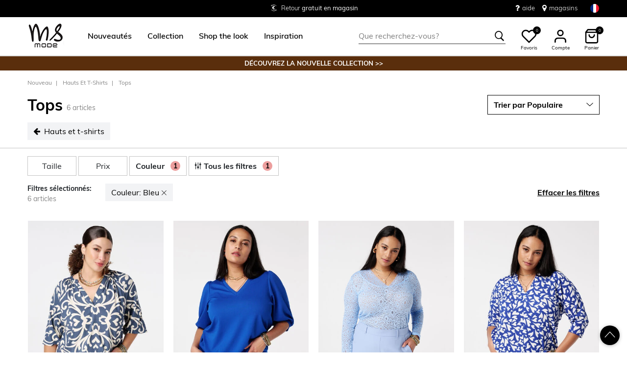

--- FILE ---
content_type: text/html;charset=UTF-8
request_url: https://www.msmode.fr/nouveau/hauts-et-t-shirts/tops/bleu/
body_size: 24531
content:
<!DOCTYPE html>
<html lang="fr">
<head>



<meta charset=UTF-8>
<meta http-equiv="x-ua-compatible" content="ie=edge">
<meta name="viewport" content="width=device-width, initial-scale=1">




    

    
        
    

    

	
	

    


<title>Tops Bleu | MS Mode</title>




    

    

<meta name="description" content="Tops, "/>





    
    



    

    
        <meta name="robots" content="index,follow"/>
    

    
        <link rel="canonical" href="https://www.msmode.fr/nouveau/hauts-et-t-shirts/tops/bleu/"/>
    

    
        
        <link rel="alternate" hreflang="nl-nl" href="https://www.msmode.nl/nieuw/tops-en-t-shirts/tops/?prefn1=color&amp;prefv1=Bleu" />
        
        <link rel="alternate" hreflang="fr-fr" href="https://www.msmode.fr/nouveau/hauts-et-t-shirts/tops/bleu/" />
        
        <link rel="alternate" hreflang="de-de" href="https://www.msmode.de/neu/tops-und-t-shirts/tops/?prefn1=color&amp;prefv1=Bleu" />
        
        <link rel="alternate" hreflang="nl-be" href="https://www.msmode.be/nieuw/tops-en-t-shirts/tops/?prefn1=color&amp;prefv1=Bleu" />
        
        <link rel="alternate" hreflang="es-es" href="https://www.msmode.es/nuevo/tops-y-camisetas/tops/?prefn1=color&amp;prefv1=Bleu" />
        
        <link rel="alternate" hreflang="fr-be" href="https://www.msmode.be/fr/nouveau/hauts-et-t-shirts/tops/bleu/" />
        
        <link rel="alternate" hreflang="fr-lu" href="https://www.msmode.lu/nouveau/hauts-et-t-shirts/tops/bleu/" />
        
        <link rel="alternate" hreflang="x-default" href="https://www.msmode.fr/nieuw/tops-en-t-shirts/tops/?prefn1=color&amp;prefv1=Bleu" />
        
    



    <meta name="google-site-verification" content="LKEIlUBeWT1GejxAT5CUOxwyCQ7B8juH7-U_hOQWeb4" />



    <meta name="facebook-domain-verification" content="null" />



    





    
        <script>(function(){function t(t,e,r){if("cookie"===t)
                {var n=document.cookie.split(";");for(var o=0;o<n.length;o++)
                {var i=n[o].split("=");if(i[0].trim()===e)return i[1]}}else 
                if("localStorage"===t)return localStorage.getItem(e);else if("jsVariable"===t)
                return window[e];else console.warn("invalid uid source",t)}function e(e,r,n)
                {var o=document.createElement("script");o.async=!0,o.src=r,e.insertBefore(o,n)}
                function r(r,n,o,i,a){var c,s=!1;try{var u=navigator.userAgent,
                f=/Version\/([0-9\._]+)(.*Mobile)?.*Safari.*/.exec(u);f&&parseFloat(f[1])>=16.4&&(c=t(o,i,""),s=!0)}
                catch(t){console.error(t)}var l=window[a]=window[a]||[];l.push(
                    {"gtm.start":(new Date).getTime(),event:"gtm.js"});var g=r+"/script.js?id="+n+
                    (s?"&enableCK=true":"")+(c?"&mcookie="+encodeURIComponent(c):""),
                    d=document.getElementsByTagName("script")[0];e(d.parentNode,g,d)}
                    r('https://tagging.msmode.fr',"GTM-PWH4SBZ","cookie","_taggingmk","dataLayer")})();</script>
        <script id="adPageUserScript" defer src="https://tagging.msmode.fr/user-data-minified.js"></script>

        
            <script id="adPageVisitorScript" defer src="https://tagging.msmode.fr/visitor-identity.js"></script>
        
    

    <script>
        window.dataLayer = window.dataLayer || [];
    </script>





<link rel="apple-touch-icon" href="/on/demandware.static/Sites-MSMode-Site/-/default/dw492faf2b/images/favicons/apple-touch-icon.png" sizes="180x180" >
<link rel="icon" type="image/png" href="/on/demandware.static/Sites-MSMode-Site/-/default/dwe4edea63/images/favicons/favicon-32x32.png" sizes="32x32" >
<link rel="icon" type="image/png" href="/on/demandware.static/Sites-MSMode-Site/-/default/dw0d8391e4/images/favicons/favicon-16x16.png" sizes="16x16" >
<link rel="icon" type="image/png" href="/on/demandware.static/Sites-MSMode-Site/-/default/dw3d6c190d/images/favicons/favicon-196x196.png" sizes="196x196" />
<link rel="icon" type="image/png" href="/on/demandware.static/Sites-MSMode-Site/-/default/dw4497afc4/images/favicons/favicon-96x96.png" sizes="96x96" />
<link rel="icon" type="image/png" href="/on/demandware.static/Sites-MSMode-Site/-/default/dw569974b9/images/favicons/favicon-128.png" sizes="128x128" />
<link rel="mask-icon" href="/on/demandware.static/Sites-MSMode-Site/-/default/dw8c4b2338/images/favicons/safari-pinned-tab.svg" color="#5bbad5">
<link rel="manifest" href="/on/demandware.static/Sites-MSMode-Site/-/default/dw6ef78b3f/images/favicons/site.webmanifest">
<link rel="icon" type="image/x-icon" href="/on/demandware.static/Sites-MSMode-Site/-/default/dwd3bbbb3c/images/favicons/favicon.ico">
<meta name="msapplication-TileColor" content="#000000">
<meta name="theme-color" content="#ffffff">



<link rel="preload" href="/on/demandware.static/Sites-MSMode-Site/-/fr_FR/v1769054898439/fonts/muli-v11-latin-regular.woff2" as="font" type="font/woff2" crossorigin>


<link rel="stylesheet" href="/on/demandware.static/Sites-MSMode-Site/-/fr_FR/v1769054898439/css/global.css" />

<link rel="stylesheet" href="/on/demandware.static/Sites-MSMode-Site/-/fr_FR/v1769054898439/css/globalAsync.css" media="print" onload="this.media='all'">



    <link rel="stylesheet" href="/on/demandware.static/Sites-MSMode-Site/-/fr_FR/v1769054898439/css/search.css"  />









<script type="text/javascript">//<!--
/* <![CDATA[ (head-active_data.js) */
var dw = (window.dw || {});
dw.ac = {
    _analytics: null,
    _events: [],
    _category: "",
    _searchData: "",
    _anact: "",
    _anact_nohit_tag: "",
    _analytics_enabled: "true",
    _timeZone: "Europe/Amsterdam",
    _capture: function(configs) {
        if (Object.prototype.toString.call(configs) === "[object Array]") {
            configs.forEach(captureObject);
            return;
        }
        dw.ac._events.push(configs);
    },
	capture: function() { 
		dw.ac._capture(arguments);
		// send to CQ as well:
		if (window.CQuotient) {
			window.CQuotient.trackEventsFromAC(arguments);
		}
	},
    EV_PRD_SEARCHHIT: "searchhit",
    EV_PRD_DETAIL: "detail",
    EV_PRD_RECOMMENDATION: "recommendation",
    EV_PRD_SETPRODUCT: "setproduct",
    applyContext: function(context) {
        if (typeof context === "object" && context.hasOwnProperty("category")) {
        	dw.ac._category = context.category;
        }
        if (typeof context === "object" && context.hasOwnProperty("searchData")) {
        	dw.ac._searchData = context.searchData;
        }
    },
    setDWAnalytics: function(analytics) {
        dw.ac._analytics = analytics;
    },
    eventsIsEmpty: function() {
        return 0 == dw.ac._events.length;
    }
};
/* ]]> */
// -->
</script>
<script type="text/javascript">//<!--
/* <![CDATA[ (head-cquotient.js) */
var CQuotient = window.CQuotient = {};
CQuotient.clientId = 'bbpv-MSMode';
CQuotient.realm = 'BBPV';
CQuotient.siteId = 'MSMode';
CQuotient.instanceType = 'prd';
CQuotient.locale = 'fr_FR';
CQuotient.fbPixelId = '__UNKNOWN__';
CQuotient.activities = [];
CQuotient.cqcid='';
CQuotient.cquid='';
CQuotient.cqeid='';
CQuotient.cqlid='';
CQuotient.apiHost='api.cquotient.com';
/* Turn this on to test against Staging Einstein */
/* CQuotient.useTest= true; */
CQuotient.useTest = ('true' === 'false');
CQuotient.initFromCookies = function () {
	var ca = document.cookie.split(';');
	for(var i=0;i < ca.length;i++) {
	  var c = ca[i];
	  while (c.charAt(0)==' ') c = c.substring(1,c.length);
	  if (c.indexOf('cqcid=') == 0) {
		CQuotient.cqcid=c.substring('cqcid='.length,c.length);
	  } else if (c.indexOf('cquid=') == 0) {
		  var value = c.substring('cquid='.length,c.length);
		  if (value) {
		  	var split_value = value.split("|", 3);
		  	if (split_value.length > 0) {
			  CQuotient.cquid=split_value[0];
		  	}
		  	if (split_value.length > 1) {
			  CQuotient.cqeid=split_value[1];
		  	}
		  	if (split_value.length > 2) {
			  CQuotient.cqlid=split_value[2];
		  	}
		  }
	  }
	}
}
CQuotient.getCQCookieId = function () {
	if(window.CQuotient.cqcid == '')
		window.CQuotient.initFromCookies();
	return window.CQuotient.cqcid;
};
CQuotient.getCQUserId = function () {
	if(window.CQuotient.cquid == '')
		window.CQuotient.initFromCookies();
	return window.CQuotient.cquid;
};
CQuotient.getCQHashedEmail = function () {
	if(window.CQuotient.cqeid == '')
		window.CQuotient.initFromCookies();
	return window.CQuotient.cqeid;
};
CQuotient.getCQHashedLogin = function () {
	if(window.CQuotient.cqlid == '')
		window.CQuotient.initFromCookies();
	return window.CQuotient.cqlid;
};
CQuotient.trackEventsFromAC = function (/* Object or Array */ events) {
try {
	if (Object.prototype.toString.call(events) === "[object Array]") {
		events.forEach(_trackASingleCQEvent);
	} else {
		CQuotient._trackASingleCQEvent(events);
	}
} catch(err) {}
};
CQuotient._trackASingleCQEvent = function ( /* Object */ event) {
	if (event && event.id) {
		if (event.type === dw.ac.EV_PRD_DETAIL) {
			CQuotient.trackViewProduct( {id:'', alt_id: event.id, type: 'raw_sku'} );
		} // not handling the other dw.ac.* events currently
	}
};
CQuotient.trackViewProduct = function(/* Object */ cqParamData){
	var cq_params = {};
	cq_params.cookieId = CQuotient.getCQCookieId();
	cq_params.userId = CQuotient.getCQUserId();
	cq_params.emailId = CQuotient.getCQHashedEmail();
	cq_params.loginId = CQuotient.getCQHashedLogin();
	cq_params.product = cqParamData.product;
	cq_params.realm = cqParamData.realm;
	cq_params.siteId = cqParamData.siteId;
	cq_params.instanceType = cqParamData.instanceType;
	cq_params.locale = CQuotient.locale;
	
	if(CQuotient.sendActivity) {
		CQuotient.sendActivity(CQuotient.clientId, 'viewProduct', cq_params);
	} else {
		CQuotient.activities.push({activityType: 'viewProduct', parameters: cq_params});
	}
};
/* ]]> */
// -->
</script>



<script type="application/ld+json">
	{
		"@context": "http://schema.org",
		"@type":  "Organization",
		"name" : "MS Mode® en ligne officiel",
		"alternateName" : "MS Mode",
		"url":  "https://www.msmode.fr/"
        
            ,"aggregateRating": {
            "@type": "AggregateRating",
                "worstRating": "1",
                "bestRating": "5",
                "ratingValue": 4.65,
                "ratingCount": 7185
            }
        
	}
</script>




</head>
<body>
<div class="page" data-action="Search-Show" data-querystring="cgid=newtops&amp;prefn1=color&amp;prefv1=Bleu">

<header class="autohide sticky-header">
    <div class="header-banner">
    <div class="container">
        <div class="content">
            <div class="header-banner-container" >
                
	 


	<div class="html-slot-container">
    
        
            <div class="header-promotion usp-slider">
    <div>
        <a href="https://www.msmode.fr/service/delivery.html"><i class="icon-delivery"> </i> <span>Livraison <strong>gratuite</strong> à partir de €30 </span></a>
    </div>
    <div>
       <i class="icon-ruler"> </i> <span>Tailles du <strong>38 au 54</strong></span>
    </div>
    <div>
       <a href="https://www.msmode.fr/service/returns.html"><i class="icon-return"></i><span>Retour <strong>gratuit en magasin  </strong></span></a>
    </div>
</div>
<div class="header-top-links">
    <a href="https://www.msmode.fr/service/customerservice.html" style="margin-right:15px"> <i class="fa fa-question" style="margin-right:5px;font-size:16px"></i> </i> aide</a>
    <a href="https://www.msmode.fr/magasins"> <i class="fa fa-map-marker" style="margin-right:5px;font-size:16px"> </i> magasins </a>
</div>
        
    
</div>
 
	
            </div>
            <div>
              
                <div class="country-selector country-selector-desktop hidden-sm-down" data-url="/on/demandware.store/Sites-MSMode-Site/fr_FR/Page-SetLocale" tabindex="0">
                    <button class="btn gtm-usp-bar-country-selector" 
                        id="countrySelectorHeader" 
                        data-toggle="modal" 
                        data-target="#countrySelectorModal"
                        aria-haspopup="true" 
                        aria-expanded="false"
                        aria-label="S&eacute;lectionnez votre pays et votre langue"
                        data-additional-tracking-details="usp_bar_country_selector_click"
                        type="button">
                        <i class="flag-icon flag-icon-squared flag-icon-fr"></i>
                    </button>
                </div>
                <div class="modal fade country-selector-modal header-modal" data-url="/on/demandware.store/Sites-MSMode-Site/fr_FR/Page-GetLocales"
                    id="countrySelectorModal" tabindex="-1" role="dialog" aria-modal="true" aria-labelledby="countrySelectorModal">
                    <div class="modal-dialog" role="document">
                        <div class="modal-content">
                            <div class="modal-header pb-0">
                                <button type="button" class="close" data-dismiss="modal" aria-label="Close"><span aria-hidden="true">&times;</span></button>
                            </div>
                            <div class="modal-body">
                            </div>
                        </div>
                    </div>
                </div>
              
            </div>
        </div>
    </div>
</div>
 
    <nav class="main-nav" role="navigation">
        <div class="header">
            <div class="header-top container d-flex justify-content-between align-items-center">
                <div class="navbar-header-mobile">
                    <button class="navbar-toggler d-lg-none" type="button" aria-controls="sg-navbar-collapse" aria-expanded="false" aria-label="Toggle navigation">
                        <span class="ms-hamburger"></span>
                    </button>
                </div>
                <div class="navbar-header brand" itemprop="brand" itemscope itemtype="http://schema.org/Brand" >
                   <a class="logo-home" href="https://www.msmode.fr/" title="MS Mode Accueil"
                        itemprop=URL>
                        <img src="/on/demandware.static/-/Sites/default/dwc43e0cfc/logo/logo-ms.png" alt="MS Mode" 
                            itemprop=logo
                            width="75" height="55"
                        />
                    </a>
                </div>
                <div class="main-menu navbar-toggleable-md menu-toggleable-left multilevel-dropdown d-lg-block" id="sg-navbar-collapse">
                    <nav class="navbar navbar-expand-lg bg-inverse col-12">
    <div class="close-menu clearfix d-lg-none">
        <a class="logo-home" href="/" title="MS Mode Accueil">
            <img src="/on/demandware.static/-/Sites/default/dwc43e0cfc/logo/logo-ms.png" alt="MS Mode" />
        </a>
    </div>
    <div class="nav-wrapper w-100">
        <div class="site-search-nav d-lg-none">
            <input class="form-control js-search-placeholder search-placeholder-input bottom-border-only"
                    type="search"
                    value=""
                    placeholder="Que recherchez-vous?">
            <button type="submit" name="search-button" class="icon-search" aria-label="Rechercher ces mots-cl&eacute;s"></button>
        </div>
        <div class="menu-group">
            <ul class="nav navbar-nav ms-menu" role="menu">
                
	 


	
    
        <li class="nav-item dropdown" role="menuitem"> 
                               <a  class="nav-link dropdown-toggle" role="button" aria-haspopup="true" aria-expanded="false" href="https://www.msmode.fr/nouveau/">
                                    <span>
                                        Nouveautés
                                    </span>
                                </a>


                            </li>
    
        <li class="nav-item dropdown" role="menuitem">
   <a class="nav-link dropdown-toggle" role="button" data-toggle="dropdown" aria-haspopup="true" aria-expanded="false"
      href="https://www.msmode.fr/collection/">
   <span>
   Collection
   </span>
   </a>
   <div class="sub-menu js-sub-menu">
      <div class="sub-menu-inner">
         <a class="ms-back" href="">Retourner</a>
         <div class="ms-menu-links">
            <nav>
               <h2>Offres</h2>
               <ul>
                  <li><a href="https://www.msmode.fr/member.html" style="color: #d37f89;">Devenir Member : -10 €</a></li>
               </ul>
            </nav>
            <nav class="d-none d-md-block pt-3">
               <h2>Tendance</h2>
               <ul>
                  <li><a href="https://www.msmode.fr/collection/articles-preferes/">Articles populaires</a></li>
                 <li><a href="https://www.msmode.fr/collection/tricots/">Tricots</a></li>
                  <li><a href="https://www.msmode.fr/collection/pulls-et-gilets/">Chemisiers</a></li>
                  <li><a href="https://www.msmode.fr/collection/vestes/vestes/">Vestes</a></li>
                  <li><a href="https://www.msmode.fr/brown/">Trend: Chocolate Brown</a></li>
               </ul>
            </nav>
         </div>
         <nav class="ms-menu-links double-column">
            <h2>Achetez par article</h2>
            <ul>
                <li><a href="https://www.msmode.fr/collection/">Tout afficher </a></li>
                <li><a href="https://www.msmode.fr/collection/hauts-et-t-shirts/">Hauts &amp; T-shirts</a></li>
                <li><a href="https://www.msmode.fr/collection/chemisiers/">Chemisiers</a></li>
                <li><a href="https://www.msmode.fr/collection/vestes/">Manteaux</a></li>
                <li><a href="https://www.msmode.fr/collection/robes-et-jupes/">Robes &amp; jupes</a></li>
                <li><a href="https://www.msmode.fr/collection/pantalons/">Pantalons</a></li>
                <li><a href="https://www.msmode.fr/collection/pulls-et-gilets/">Pulls &amp; gilets </a></li>
                <li><a href="https://www.msmode.fr/collection/jeans/">Jeans</a></li>
                <li><a href="https://www.msmode.fr/collection/blazers/">Blazers</a></li>
                <li><a href="https://www.msmode.fr/collection/gilets/">Gilets</a></li>
                <li><a href="https://www.msmode.fr/collection/costumes/">Costumes</a></li>
                <li><a href="https://www.msmode.fr/collection/leggings-et-treggings/">Leggings &amp; Treggings</a></li>
                <li><a href="https://www.msmode.fr/collection/robes-et-jupes/jupe-short/">Jupe-short</a></li>
                <li><a href="https://www.msmode.fr/collection/shorts-et-pantacourts/">Shorts &amp; pantacourt</a></li>
                <li><a href="https://www.msmode.fr/collection/accessoires/">Accessoires</a></li>
                <li><a href="https://www.msmode.fr/collection/les-meilleurs-basiques/">Meilleurs basics</a></li>
                <li><a href="https://www.msmode.fr/collection/accessoires/echarpes/">Echarpes</a></li>
                <li><a href="https://www.msmode.fr/collection/accessoires/collants/">Collants</a></li>
            </ul>
         </nav>
         <nav class="ms-menu-links d-block d-md-none" aria-hidden="true">
            <h2>Tendance</h2>
            <ul>
                  <li><a href="https://www.msmode.fr/collection/articles-preferes/">Articles populaires</a></li>
            <li><a href="https://www.msmode.fr/collection/tricots/">Tricots</a></li>
                  <li><a href="https://www.msmode.fr/collection/pulls-et-gilets/">Chemisiers</a></li>
                  <li><a href="https://www.msmode.fr/collection/vestes/vestes/">Vestes</a></li>
                  <li><a href="https://www.msmode.fr/brown/">Trend: Chocolate Brown</a></li>
            </ul>
         </nav>
      </div>
   </div>
</li>
    
        <li class="nav-item dropdown" role="menuitem"> 
                                     <a  class="nav-link dropdown-toggle" role="button" aria-haspopup="true" aria-expanded="false" href="https://www.msmode.fr/shop-the-look/"  style="color:black">
                                          <span>  
                                             Shop the look
                                          </span>
                                </a>
                            </li>
    
        <li class="nav-item dropdown" role="menuitem">
    <a class="nav-link dropdown-toggle" role="button" data-toggle="dropdown" aria-haspopup="true" aria-expanded="false" href="https://www.msmode.fr/inspiration.html">
    <span>
    Inspiration
    </span>
    </a>
    <div class="sub-menu js-sub-menu">
        <div class="sub-menu-inner">
            <a class="ms-back" href="">Retourner</a>
            <nav class="ms-menu-links">
                <h2><a href="https://www.msmode.fr/inspiration.html">Conseils et tendances</a></h2>
                <ul>
                  <li><a href="https://www.msmode.fr/pinkribbon.html">We support Ruban Rose</a></li>
                    <li><a href="https://www.msmode.fr/on/demandware.store/Sites-MSMode-Site/fr_FR/Page-Show?cid=inspiration-jeansguide2">Le guide des jeans MS Mode</a></li>
                    <li><a href="https://www.msmode.fr/shop-the-look/">Shop the look</a></li>
                  <li><a href="https://www.msmode.fr/inspiration-morewaystowear.html">More ways to wear</a></li>
                    <li><a href="https://www.msmode.fr/washingtips.html">Conseils pour laver les jeans</a></li>
                    <li><a href="https://www.msmode.fr/inspiration.html"><u>Tout lire&gt; </u></a></li>
                </ul>
            </nav>
            <nav class="ms-menu-links">
                <h2><a href="https://www.msmode.fr/inspiration.html">Les blogs les plus lus</a></h2>
                <ul>
                    <li><a href="https://www.msmode.fr/inspiration-trendblog.html">Style de la nouvelle saison</a></li>
                    <li><a href="https://www.msmode.fr/inspiration-realityisrich2.html">Reality is rich</a></li>
                    <li><a href="https://www.msmode.fr/inspiration-darkdaysboldcolors.html">Jours sombres, couleurs vives</a></li>
                    <li><a href="https://www.msmode.fr/inspiration-dressguide2.html">Guide des robes de soirée</a></li>
                    <li><a href="https://www.msmode.fr/inspiration.html"><u>Tout lire&gt; </u></a></li>
                </ul>
            </nav>
            <nav class="ms-menu-links">
                <h2><a href="https://www.msmode.fr/brandpage.html">Marques</a></h2>
                <ul>
                    <li><a href="https://www.msmode.fr/collection/ms-collection/">MS Collection</a></li>
                    <li><a href="https://www.msmode.fr/collection/fstvl/">FSTVL</a></li>
                    <li><a href="https://www.msmode.fr/collection/love-your-denim/">Love Your Denim</a></li>
                </ul>
            </nav>
        </div>
    </div>
</li>
    

 
	
            </ul>
        </div>
        <div class="menu-footer d-lg-none" role="menu">
            <nav role="menuitem">
    <ul class="menu-footer-list">
        <li class="nav-item">
                <a href="https://www.msmode.fr/magasins" aria-label="Trouver un magasin">
                    <span class="icon-map-pin" aria-hidden="true"></span>
                    <span class="user-message">Trouver un magasin</span>
                </a>
        </li>

        <li class="nav-item">
            <a href="/service/customerservice.html" aria-label="Service client&egrave;le">
                <i class="icon-question-round" aria-hidden="true"></i>
                <span class="user-message">Service client&egrave;le</span>
            </a>
        </li>

        <li class="nav-item-group">
            <ul class="nav-inline-group d-flex">
                <li class="nav-item">
                    <a href="/about-us/about-us.html" aria-label="&Agrave; propos">
                        <span>&Agrave; propos</span>
                    </a>
                </li>

                <li class="nav-item">
                    <div class="country-selector country-selector-mobile" data-url="/on/demandware.store/Sites-MSMode-Site/fr_FR/Page-SetLocale">
                        <button class="btn" 
                                id="countrySelectorFooter" 
                                data-toggle="modal" 
                                data-target="#countrySelectorModal"
                                aria-haspopup="true" 
                                aria-expanded="false"
                                data-backdrop="false"
                                aria-label="S&eacute;lectionnez votre pays et votre langue"
                                type="button">
                            <i class="flag-icon flag-icon-squared flag-icon-fr"></i>
                        </button>
                    </div>
                </li>
            </ul>
        </li>
    </ul>
</nav>

        </div>
    </div>
</nav>

                </div>
                <div class="navbar-header search hidden-md-down">
                    <div class="site-search">
	<form role="search"
          action="/recherche"
          method="get"
          name="simpleSearch">
        <input class="form-control search-field bottom-border-only"
               type="search"
               name="q"
               value=""
               autocomplete="off"
               placeholder="Que recherchez-vous?"
               role="combobox"
               aria-describedby="search-assistive-text"
               aria-haspopup="listbox"
               aria-owns="search-results"
               aria-expanded="false"
               aria-autocomplete="list"
               aria-controls="search-results"
               aria-label="Veuillez saisir le mot-cl&eacute; correspondant &agrave; votre recherche ou le code de l&rsquo;article" />
        <button type="reset" name="reset-button" class="icon-cross reset-button d-none" aria-label="Veuillez saisir &agrave; nouveau les termes de la recherche"></button>
        <button type="submit" name="search-button" class="icon-search" aria-label="Rechercher ces mots-cl&eacute;s"></button>
        <div class="suggestions-wrapper" data-url="/on/demandware.store/Sites-MSMode-Site/fr_FR/SearchServices-GetSuggestions?q="></div>
        <input type="hidden" value="fr_FR" name="lang">
	</form>
  <button name="close-search-button" class="icon-arrow-left close-search-button" aria-label="Rechercher ces mots-cl&eacute;s"></button>
</div>

                </div>
                <div class="navbar-header user-links">
                    <button type="button" class="btn user-link-button js-search-placeholder search-placeholder-icon d-lg-none" aria-label="Rechercher ces mots-cl&eacute;s">
                        <span class="header-icon icon-search"></span>
                    </button>
                    
                        <div class="wishlist header-icon-with-label" data-url="/on/demandware.store/Sites-MSMode-Site/fr_FR/Wishlist-List">
    <a href="/liste-de-souhaits" role="button" aria-label="" class="wishlist-header-link" title="Voir">
        
        <svg class="header-icon heart" viewBox="0 0 24 24"> 
            <path d="M20.84 4.61012C20.3292 4.09912 19.7228 3.69376 19.0554 3.4172C18.3879 3.14064 17.6725 2.99829 16.95 2.99829C16.2275 2.99829 15.5121 3.14064 14.8446 3.4172C14.1772 3.69376 13.5708 4.09912 13.06 4.61012L12 5.67012L10.94 4.61012C9.9083 3.57842 8.50903 2.99883 7.05 2.99883C5.59096 2.99883 4.19169 3.57842 3.16 4.61012C2.1283 5.64181 1.54871 7.04108 1.54871 8.50012C1.54871 9.95915 2.1283 11.3584 3.16 12.3901L4.22 13.4501L12 21.2301L19.78 13.4501L20.84 12.3901C21.351 11.8794 21.7563 11.2729 22.0329 10.6055C22.3095 9.93801 22.4518 9.2226 22.4518 8.50012C22.4518 7.77763 22.3095 7.06222 22.0329 6.39476C21.7563 5.7273 21.351 5.12087 20.84 4.61012V4.61012Z" stroke="black" fill="white" stroke-width="2" stroke-linecap="round" stroke-linejoin="round"/>
        </svg>
        <span class="wishlist-quantity" data-item-number="0">
            0
        </span>
    </a>
    <span class="header-icon-label">Favoris</span>
</div>

                    
                    


    <div class="user user-desktop">
        <div class="header-icon-with-label">
            <svg class="header-icon profile" viewBox="0 0 24 24"> 
                <path d="M20 21V19C20 17.9391 19.5786 16.9217 18.8284 16.1716C18.0783 15.4214 17.0609 15 16 15H8C6.93913 15 5.92172 15.4214 5.17157 16.1716C4.42143 16.9217 4 17.9391 4 19V21" stroke="black" stroke-width="2" stroke-linecap="round" stroke-linejoin="round"/>
                <path d="M12 11C14.2091 11 16 9.20914 16 7C16 4.79086 14.2091 3 12 3C9.79086 3 8 4.79086 8 7C8 9.20914 9.79086 11 12 11Z" stroke="black" stroke-width="2" stroke-linecap="round" stroke-linejoin="round"/>
            </svg>
            <span class="header-icon-label">Compte</span>
        </div>

        <div class="popover popover-bottom popover-logged-out text-center">
            <button 
                class="btn button-cta-black js-button-login"
                title="Connexion">
                Connexion
            </button>

            <button 
                class="btn button-cta-white js-button-register"
                role="button"
                title="Devenez Member!">
                Devenez Member!
            </button>
            
                <a href="/member.html" aria-label="member info" > 
                        Member info
                </a>
            
        </div>
    </div>




    <div id="loginSidebar" class="auth-sidebar common-sidebar" data-url="/on/demandware.store/Sites-MSMode-Site/fr_FR/Login-LoginFormPopup?rurl=" data-loaded="false" role="dialog" aria-modal="true" aria-hidden="true">
        <button class="close js-close" aria-label="Close">
            <span class="icon-cross" aria-hidden="true"></span>
        </button>
        <div class="sidebar-content">
            
        </div>
    </div>

    <div id="registerSidebar" class="auth-sidebar common-sidebar" data-url="/on/demandware.store/Sites-MSMode-Site/fr_FR/Login-RegisterFormPopup?rurl=" data-loaded="false" role="dialog" aria-modal="true" aria-hidden="true">
       <button class="back js-back" aria-label="Back">
            <img class="pb-2" src="/on/demandware.static/Sites-MSMode-Site/-/default/dwfac7190a/images/icons/Arrows.svg" alt="Retour" />
        </button>
        <button class="close js-close pt-1" aria-label="Close">
            <span class="icon-cross" aria-hidden="true"></span>
        </button>
        <div class="sidebar-content">
            
        </div>
    </div>

    <div id="passwordSidebar" class="auth-sidebar common-sidebar" role="dialog" aria-modal="true" aria-hidden="true">
    <button class="back js-back" aria-label="Back">
        <img class="pb-2" src="/on/demandware.static/Sites-MSMode-Site/-/default/dwfac7190a/images/icons/Arrows.svg" alt="Retour" />
    </button>
    <button class="close js-close pt-1" aria-label="Close">
        <span class="icon-cross" aria-hidden="true"></span>
    </button>            
    <div class="common-sidebar-content">
        <div class="row justify-content-center">
            <div class="col-12">
                <div class="card">
                    <div class="card-header">
                        <h2 class="card-header-custom text-center"> Mot de passe oubli&eacute; ? </h2>
                        


                    </div>
                    <hr class="devider-line"/>
                    <div class="card-body pt-0">
                        
<form class="reset-password-form" action="/on/demandware.store/Sites-MSMode-Site/fr_FR/Account-PasswordResetDialogForm?mobile=&amp;rurl=" method="POST" name="email-form" id="email-form">
    <div class="request-password-body">
        
    
    <div class="content-asset"><!-- dwMarker="content" dwContentID="b9a67c901b5053b2eaf5789c74" -->
        Entrez l'adresse e-mail associée à votre compte MS Mode. Vous recevrez un e-mail dans les minutes qui suivent avec un lien pour réinitialiser votre mot de passe. Ce lien est valable pendant 30 minutes et expirera lorsque vous saisirez à nouveau votre adresse e-mail ici.
    </div> <!-- End content-asset -->



        <div class="form-group required mt-2">
            <label class="form-control-label" for="reset-password-email">
                E-mail
            </label>
            <input
                id="reset-password-email"
                type="email"
                class="form-control reset-password-email"
                name="loginEmail"
                aria-describedby="emailHelp"
                placeholder="E-mail"
                required
                aria-label="required"
                data-cs-mask>
            <div class="invalid-feedback" role="alert" aria-live="polite"></div>
        </div>
    </div>
    <div class="send-email-btn">
        <button
            type="submit"
            id="submitEmailButton"
            class="btn btn-secondary btn-cta-color btn-block gtm-login-reset-password font-weight-bold"
            data-additional-tracking-details="login_reset_password_click">
            Recevoir un nouveau lien
        </button>
    </div>
</form>

                    </div>
                </div>
            </div>
        </div>
    </div>
</div>



<div class="minicart-sidebar common-sidebar">

</div>

                    <div class="minicart" data-action-url="/on/demandware.store/Sites-MSMode-Site/fr_FR/Cart-MiniCartShow">
                        <div class="minicart-total js-minicart header-icon-with-label" role="button">
    <a class="minicart-link" href="https://www.msmode.fr/mon-panier" title="0 articles dans le panier" aria-label="0 articles dans le panier" aria-haspopup="true">
        <svg class="header-icon minicart" viewBox="0 0 24 24"> 
            <path d="M6 2L3 6V20C3 20.5304 3.21071 21.0391 3.58579 21.4142C3.96086 21.7893 4.46957 22 5 22H19C19.5304 22 20.0391 21.7893 20.4142 21.4142C20.7893 21.0391 21 20.5304 21 20V6L18 2H6Z" stroke="black" stroke-width="2" stroke-linecap="round" stroke-linejoin="round"/>
            <path d="M3 6H21" stroke="black" stroke-width="2" stroke-linecap="round" stroke-linejoin="round"/>
            <path d="M16 10C16 11.0609 15.5786 12.0783 14.8284 12.8284C14.0783 13.5786 13.0609 14 12 14C10.9391 14 9.92172 13.5786 9.17157 12.8284C8.42143 12.0783 8 11.0609 8 10" stroke="black" stroke-width="2" stroke-linecap="round" stroke-linejoin="round"/>
        </svg>

        <span class="minicart-quantity">
            0
        </span>
    </a>
    <span class="header-icon-label">Panier</span>
</div>



                    </div>
                </div>
            </div>
            <div class="search-mobile d-lg-none">
                <div class="isOverlay">
                    <div class="site-search">
	<form role="search"
          action="/recherche"
          method="get"
          name="simpleSearch">
        <input class="form-control search-field bottom-border-only"
               type="search"
               name="q"
               value=""
               autocomplete="off"
               placeholder="Que recherchez-vous?"
               role="combobox"
               aria-describedby="search-assistive-text"
               aria-haspopup="listbox"
               aria-owns="search-results"
               aria-expanded="false"
               aria-autocomplete="list"
               aria-controls="search-results"
               aria-label="Veuillez saisir le mot-cl&eacute; correspondant &agrave; votre recherche ou le code de l&rsquo;article" />
        <button type="reset" name="reset-button" class="icon-cross reset-button d-none" aria-label="Veuillez saisir &agrave; nouveau les termes de la recherche"></button>
        <button type="submit" name="search-button" class="icon-search" aria-label="Rechercher ces mots-cl&eacute;s"></button>
        <div class="suggestions-wrapper" data-url="/on/demandware.store/Sites-MSMode-Site/fr_FR/SearchServices-GetSuggestions?q="></div>
        <input type="hidden" value="fr_FR" name="lang">
	</form>
  <button name="close-search-button" class="icon-arrow-left close-search-button" aria-label="Rechercher ces mots-cl&eacute;s"></button>
</div>

                </div>
            </div>
        </div>
    </nav>
    <div class="header-extra-container hide-on-sticky" data-page="">
        
	 


	<div class="html-slot-container">
    
        
            <div class="header-extra js-header-extra" style="font-size: 10pt; font-family:muli; background-color: #5A2E0C; ">
  <a href="https://www.msmode.fr/nouveau/" data-promoid="he" data-promoname="he-nieuwecollectie" data-promocreative="sale" data-promopos="1-1"><span style="color:white"><strong> DÉCOUVREZ LA NOUVELLE COLLECTION >></strong></font></span></a></div>
        
    
</div>
 
	
    </div>
</header>




<div role="main" id="maincontent">

    
    
    
    
    
    


<div class="notification-container d-none" data-type="session" data-url="/on/demandware.store/Sites-MSMode-Site/fr_FR/Account-HasPromotions">
    <div class="notification-container-item">
        <a href="/memberdeals" class="notification-container-link p-3">
            <img src="/on/demandware.static/Sites-MSMode-Site/-/default/dw9b29dbea/images/icons/memberclub-alert.svg" alt="Votre bon de r&eacute;duction personnel vous attend dans votre panier">
            <span>
                Votre bon de r&eacute;duction personnel vous attend dans votre panier
            </span>
        </a>
        <button type="button" class="close px-2" aria-label="Close">
            <span aria-hidden="true">×</span>
        </button>
    </div>
</div>









    <div class="container">
        <div class="row">
            <div class="col-12">
                
                <div class="search-breadcrumb">
                    <script type="application/ld+json">
{
    "@context": "http://schema.org",
    "@type": "BreadcrumbList",
    "itemListElement": [
        
            {
                "@type": "ListItem",
                "position": 1, 
                "name": "Nouveau",
                "item": "https://www.msmode.fr/nouveau/"
            }
            ,
        
            {
                "@type": "ListItem",
                "position": 2, 
                "name": "Hauts et t-shirts",
                "item": "https://www.msmode.fr/nouveau/hauts-et-t-shirts/"
            }
            ,
        
            {
                "@type": "ListItem",
                "position": 3, 
                "name": "Tops",
                "item": "https://www.msmode.fr/nouveau/hauts-et-t-shirts/tops/"
            }
            
        
    ]
}
</script>

<div class="row">
    <div class="col" role="navigation" aria-label="Breadcrumb">
        <ol class="breadcrumb ">
            <li class="breadcrumb-item breadcrumb-back js-breadcrumb-back">
    <a href="#"
        role="button"
        title="Retour"
        class="gtm-back-button"
        data-fallback-url=""
        aria-label="Retour"
        data-additional-tracking-details="back_button_click">
            <i class="icon fa fa-solid fa-arrow-left"></i>Retour
    </a>
</li>

            
                <li class="breadcrumb-item">
                    <a href="https://www.msmode.fr/nouveau/" 
                        
                        >
                        Nouveau
                    </a>
                </li>
            
                <li class="breadcrumb-item">
                    <a href="https://www.msmode.fr/nouveau/hauts-et-t-shirts/" 
                        
                        >
                        Hauts et t-shirts
                    </a>
                </li>
            
                <li class="breadcrumb-item">
                    <a href="https://www.msmode.fr/nouveau/hauts-et-t-shirts/tops/" 
                         
                            aria-current="page"
                        
                        >
                        Tops
                    </a>
                </li>
            
        </ol>
    </div>
</div>

                </div>
            </div>
        </div>
    </div>



<div class="storepage container-fluid">
    <div class="row page-designer-top-region js-page-designer-top-region">
    </div>
</div>



<div class="container ">
    <div class="row">
        
        <div class="col-12 ">
            
            <div class="category-banner">
                <div class="page-title-container">
                    
                        
                        <h1 class="page-title">
                            
                                Tops
                            
                        </h1>
                    
                    
    <span class="result-count">
        
                <span class="js-result-count-basic">
                    6 
                </span>
                
                    articles
                
            </span>
        
    </span>

                </div>

                <div class="d-md-block d-none">
                    
                    
    <select name="sort-order" class="custom-select sort-order-select" aria-label="Trier par">
        
            <option class="popular" value="https://www.msmode.fr/on/demandware.store/Sites-MSMode-Site/fr_FR/Search-UpdateGrid?cgid=newtops&amp;prefn1=color&amp;prefv1=Bleu&amp;srule=popular&amp;start=0&amp;sz=6"
                data-id="popular"
                data-display-name="Populaire"
                
            >
                Trier par Populaire
            </option>
        
            <option class="new" value="https://www.msmode.fr/on/demandware.store/Sites-MSMode-Site/fr_FR/Search-UpdateGrid?cgid=newtops&amp;prefn1=color&amp;prefv1=Bleu&amp;srule=new&amp;start=0&amp;sz=6"
                data-id="new"
                data-display-name="Nouveau"
                
            >
                Trier par Nouveau
            </option>
        
            <option class="price-low-to-high" value="https://www.msmode.fr/on/demandware.store/Sites-MSMode-Site/fr_FR/Search-UpdateGrid?cgid=newtops&amp;prefn1=color&amp;prefv1=Bleu&amp;srule=price-low-to-high&amp;start=0&amp;sz=6"
                data-id="price-low-to-high"
                data-display-name="- cher au + cher"
                
            >
                Trier par - cher au + cher
            </option>
        
            <option class="price-high-to-low" value="https://www.msmode.fr/on/demandware.store/Sites-MSMode-Site/fr_FR/Search-UpdateGrid?cgid=newtops&amp;prefn1=color&amp;prefv1=Bleu&amp;srule=price-high-to-low&amp;start=0&amp;sz=6"
                data-id="price-high-to-low"
                data-display-name="+ cher au - cher"
                
            >
                Trier par + cher au - cher
            </option>
        
    </select>


                </div>
            </div>

            <div class="">
                
                



    
    
    

    <!-- Apply variant-a class only if participant and in the Jassen category -->
    <div class="category-slider ">
        
            
            
            



    
        

        

        
            
            



    
        
            <a class="btn parent-category-button d-md-flex d-none" href="/nouveau/hauts-et-t-shirts/" role="button">
                
                <i class="icon fa fa-solid fa-arrow-left"> </i>
                <span title="D&eacute;sormais tri&eacute; par Cat&eacute;gorie : Hauts et t-shirts" aria-hidden="true">
                    Hauts et t-shirts
                </span>
                <span class="sr-only selected-assistive-text">
                    s&eacute;lectionn&eacute;
                    Hauts et t-shirts
                </span>
            </a>
        

        

        
            
            



    
        

        
            
        

        
    
        

        

        
    


        
    
        

        

        
    
        

        

        
    
        

        

        
    
        

        

        
    
        

        

        
    
        

        

        
    
        

        

        
    
        

        

        
    
        

        

        
    


        
    


        
    </div>


                <div class="row">
                    <div class="col-12">
                        <hr class="search-divider search-divider-top">
                    </div>
                </div>
            </div>

            
            <div class="sustainability-claim-container container px-md-0" >
                <div class="d-none">
    


</div>
            </div>
            
            
                
                <div class="plp-banner-container">
                    
	 

	
                </div>
            

            <div class="container-fluid search-results" id="product-search-results">
                
                    
                    <div class="row refinement-shortcuts-bar">
                        <div class="col-12 p-0">
                            
    

    
        
        
        
            
            
        

        <button type="button" class="btn " data-refinement-id="size-taille" data-refinement-display-name="Taille">
            Taille
            
        </button>
    

    
        
        
        
            
            
        

        <button type="button" class="btn " data-refinement-id="price-prix" data-refinement-display-name="Prix">
            Prix
            
        </button>
    

    
        
        
        
            
            
                
            
        

        <button type="button" class="btn filtered-shortcut-refinement" data-refinement-id="color-couleur" data-refinement-display-name="Couleur">
            Couleur
            
                <span class="filtered-count">
                    1
                </span>
            
        </button>
    


<button type="button" class="btn filter-results">
    <i class="icon fa fa-sliders"></i>
    <span class="d-sm-inline-block d-none">
        Tous les filtres
    </span>
    <span class="d-sm-none d-inline-block">
        Filtrer et trier
    </span>

    
    
    
        
    

    
        <span class="filtered-count">
            1
        </span>
    
</button>

                        </div>
                    </div>

                    
                    <div class="row filter-bar">
                        <div class="col-12 p-0">
                            
    <div class="filter-bar-inner d-flex flex-wrap">
        <div class="filter-bar-label">
            <p> Filtres s&eacute;lectionn&eacute;s: </p>
            
    <span class="result-count">
        
                <span class="js-result-count-basic">
                    6 
                </span>
                
                    articles
                
            </span>
        
    </span>

        </div>
        <ul class="d-md-none">
                              
            <li class="filter-value reset-filter" title="Effacer les filtres">
                <button class="reset btn" data-href="/nouveau/hauts-et-t-shirts/tops/">
                    Effacer les filtres
                </button>
            </li>
        </ul>
        <ul class="filter-bar-main">
            
                
            
                
                    <li class="filter-value">
                        <button data-href="/nouveau/hauts-et-t-shirts/tops/" class="btn btn-ternary text-left">
                            <span aria-hidden="true">
                                <span class="filter-type"> Couleur:</span>
                                    Bleu
                            </span>
                            <span class="icon icon-cross"> </span>
                            <span class="sr-only">
                                Couleur: Supprimer le filtre D&eacute;sormais tri&eacute; par Couleur : Bleu
                            </span>
                        </button>
                    </li>    
                
            

                              
            <li class="filter-value reset-filter d-md-block d-none" title="Effacer les filtres">
                <button class="reset btn" data-href="/nouveau/hauts-et-t-shirts/tops/">
                    Effacer les filtres
                </button>
            </li>
        </ul>
    </div>


                        </div>
                    </div>

                    
                    

                    
                    <div class="refinement-bar js-refinement-bar common-sidebar" data-url="/on/demandware.store/Sites-MSMode-Site/fr_FR/Search-Refinebar?cgid=newtops&amp;prefn1=color&amp;prefv1=Bleu" role="dialog" aria-modal="true" aria-hidden="true">
                        
                    </div>

                    
                    <div class="row product-grid " itemtype="http://schema.org/SomeProducts" itemid="#product">
                        



    <div class="col-12 grid-previous">
        
        <div class="d-flex flex-column justify-content-center align-items-center">
            
        </div>
    
    </div>












    
    <div class="product-tile-container col-6 col-sm-4 col-xl-3 js-tile-col" 
        data-index="0.0" 
        data-raw-index="0"
        data-search-start="0.0"
        data-page-size="48.0"
        itemscope itemtype="http://schema.org/Product">
        
        <!-- CQuotient Activity Tracking (viewCategory-cquotient.js) -->
<script type="text/javascript">//<!--
/* <![CDATA[ */
(function(){
try {
    if(window.CQuotient) {
	var cq_params = {};
	
	cq_params.cookieId = window.CQuotient.getCQCookieId();
	cq_params.userId = window.CQuotient.getCQUserId();
	cq_params.emailId = CQuotient.getCQHashedEmail();
	cq_params.loginId = CQuotient.getCQHashedLogin();
	cq_params.accumulate = true;
	cq_params.products = [{
	    id: 'E15360505',
	    sku: ''
	}];
	cq_params.categoryId = 'newtops';
	cq_params.refinements = '[{\"name\":\"color\",\"value\":\"Bleu\"},{\"name\":\"Category\",\"value\":\"newtops\"}]';
	cq_params.personalized = 'false';
	cq_params.sortingRule = 'Revenue(7)+Views(7)+sku+ats+days available';
	cq_params.imageUUID = '__UNDEFINED__';
	cq_params.realm = "BBPV";
	cq_params.siteId = "MSMode";
	cq_params.instanceType = "prd";
	cq_params.queryLocale = "fr_FR";
	cq_params.locale = window.CQuotient.locale;
	
	if(window.CQuotient.sendActivity)
	    window.CQuotient.sendActivity(CQuotient.clientId, 'viewCategory', cq_params);
	else
	    window.CQuotient.activities.push({
	    	activityType: 'viewCategory',
	    	parameters: cq_params
	    });
  }
} catch(err) {}
})();
/* ]]> */
// -->
</script>
<script type="text/javascript">//<!--
/* <![CDATA[ (viewCategoryProduct-active_data.js) */
(function(){
try {
	if (dw.ac) {
		var search_params = {};
		search_params.persd = 'false';
		search_params.refs = '[{\"name\":\"color\",\"value\":\"Bleu\"},{\"name\":\"Category\",\"value\":\"newtops\"}]';
		search_params.sort = 'Revenue(7)+Views(7)+sku+ats+days available';
		search_params.imageUUID = '';
		search_params.searchID = '09a25a22-df23-45a9-954f-21319ddbcb8d';
		search_params.locale = 'fr_FR';
		search_params.queryLocale = 'fr_FR';
		search_params.showProducts = 'true';
		dw.ac.applyContext({category: "newtops", searchData: search_params});
		if (typeof dw.ac._scheduleDataSubmission === "function") {
			dw.ac._scheduleDataSubmission();
		}
	}
} catch(err) {}
})();
/* ]]> */
// -->
</script>
<script type="text/javascript">//<!--
/* <![CDATA[ (viewProduct-active_data.js) */
dw.ac._capture({id: "E15360505", type: "searchhit"});
/* ]]> */
// -->
</script>
            

    <div class="product" data-pid="E15360505">
        
<div class="product-tile "
    data-pid="E15360505"
    data-pdp-url="/collection/hauts-et-t-shirts/hauts/top-imprime-E15360505.html"
    data-tile-tracking-enabled="null"
    data-tile-index="0.0"
    itemscope itemtype="http://schema.org/Product"
    >
    <!-- dwMarker="product" dwContentID="null" -->

    <!-- schema.org markup properties -->
     
        <meta itemprop="name" content="Top imprim&eacute;" />
        
        <meta itemprop="sku" content="E15360505" />
        
        <div itemprop="offers" itemscope itemtype="http://schema.org/Offer">
            
                <meta itemprop="priceCurrency" content="EUR" />
                <meta itemprop="price" content="26.99" />
            
            <meta itemprop="availability" content="http://schema.org/InStock" />
        </div>
    

    <div class="image-container slider-container" >
    
        <div class="product-labels product-labels-tile">
            
    

        </div>
    

    <a href="/collection/hauts-et-t-shirts/hauts/top-imprime-E15360505.html">
        
        <img class="tile-image" itemprop="image" width="200" height="300" loading="eager"
            src="https://www.msmode.fr/dw/image/v2/BBPV_PRD/on/demandware.static/-/Sites-msmode-master-catalog/default/dw7f22527d/E15360505_9.jpg?sw=450&amp;sh=675&amp;sm=fit&amp;sfrm=jpg"
            data-backup-front-image="https://www.msmode.fr/dw/image/v2/BBPV_PRD/on/demandware.static/-/Sites-msmode-master-catalog/default/dw7f22527d/E15360505_9.jpg?sw=450&amp;sh=675&amp;sm=fit&amp;sfrm=jpg"
            onmouseout="this.src='https://www.msmode.fr/dw/image/v2/BBPV_PRD/on/demandware.static/-/Sites-msmode-master-catalog/default/dw7f22527d/E15360505_9.jpg?sw=450&amp;sh=675&amp;sm=fit&amp;sfrm=jpg';"
            alt="Top imprim&eacute;"
            title="Top imprim&eacute;"
            
                onmouseover="this.src='https://www.msmode.fr/dw/image/v2/BBPV_PRD/on/demandware.static/-/Sites-msmode-master-catalog/default/dw0ef4663c/E15360505_1.jpg?sw=450&amp;sh=675&amp;sm=fit&amp;sfrm=png'"
            
        /> 
        
            <div class="product-images-slider js-product-images-slider slider-pre-init" data-template-type="product-tile">
    
         
            <div class='slider-item active'>
                <img src="https://www.msmode.fr/dw/image/v2/BBPV_PRD/on/demandware.static/-/Sites-msmode-master-catalog/default/dw7f22527d/E15360505_9.jpg?sw=450&amp;sh=675&amp;sm=fit&amp;sfrm=jpg" width="200" height="300" loading="eager"
                    class="d-block img-fluid w-100" alt="Top imprim&eacute;" itemprop="image" />
            </div>
        

        
    
        
            <div class='slider-item'>
                <img data-lazy="https://www.msmode.fr/dw/image/v2/BBPV_PRD/on/demandware.static/-/Sites-msmode-master-catalog/default/dw0ef4663c/E15360505_1.jpg?sw=450&amp;sh=675&amp;sm=fit&amp;sfrm=png" width="200" height="300" class="hide-image img-fluid w-100" alt="" itemprop="image" />
            </div>
        

        
    
        
            <div class='slider-item'>
                <img data-lazy="https://www.msmode.fr/dw/image/v2/BBPV_PRD/on/demandware.static/-/Sites-msmode-master-catalog/default/dw0098f7da/E15360505_11.jpg?sw=450&amp;sh=675&amp;sm=fit&amp;sfrm=jpg" width="200" height="300" class="hide-image img-fluid w-100" alt="" itemprop="image" />
            </div>
        

        
    
        
            <div class='slider-item'>
                <img data-lazy="https://www.msmode.fr/dw/image/v2/BBPV_PRD/on/demandware.static/-/Sites-msmode-master-catalog/default/dwc4d10340/E15360505_10.jpg?sw=450&amp;sh=675&amp;sm=fit&amp;sfrm=jpg" width="200" height="300" class="hide-image img-fluid w-100" alt="" itemprop="image" />
            </div>
        

        
    
        
            <div class='slider-item'>
                <img data-lazy="https://www.msmode.fr/dw/image/v2/BBPV_PRD/on/demandware.static/-/Sites-msmode-master-catalog/default/dw4a9f0662/E15360505_5.jpg?sw=450&amp;sh=675&amp;sm=fit&amp;sfrm=png" width="200" height="300" class="hide-image img-fluid w-100" alt="" itemprop="image" />
            </div>
        

        
    
        
            <div class='slider-item'>
                <img data-lazy="https://www.msmode.fr/dw/image/v2/BBPV_PRD/on/demandware.static/-/Sites-msmode-master-catalog/default/dw3ff210a6/E15360505_12.jpg?sw=450&amp;sh=675&amp;sm=fit&amp;sfrm=jpg" width="200" height="300" class="hide-image img-fluid w-100" alt="" itemprop="image" />
            </div>
        

        
    
</div>

        
        
        
    </a>
    

    
        
        
        <button
    class="js-wishlist-button wishlist-button wishlist-button-tile cart js-ignore-tile-click"
    data-remove="/on/demandware.store/Sites-MSMode-Site/fr_FR/Wishlist-RemoveProduct"
    data-add="/on/demandware.store/Sites-MSMode-Site/fr_FR/Wishlist-AddProduct"
    data-pid="E15360505"
    aria-label="Add to wish list"
    >    
        
        <svg class="heart-new" viewBox="0 0 24 24">
            <path class="heart-empty" d="M20.84 4.61012C20.3292 4.09912 19.7228 3.69376 19.0554 3.4172C18.3879 3.14064 17.6725 2.99829 16.95 2.99829C16.2275 2.99829 15.5121 3.14064 14.8446 3.4172C14.1772 3.69376 13.5708 4.09912 13.06 4.61012L12 5.67012L10.94 4.61012C9.9083 3.57842 8.50903 2.99883 7.05 2.99883C5.59096 2.99883 4.19169 3.57842 3.16 4.61012C2.1283 5.64181 1.54871 7.04108 1.54871 8.50012C1.54871 9.95915 2.1283 11.3584 3.16 12.3901L4.22 13.4501L12 21.2301L19.78 13.4501L20.84 12.3901C21.351 11.8794 21.7563 11.2729 22.0329 10.6055C22.3095 9.93801 22.4518 9.2226 22.4518 8.50012C22.4518 7.77763 22.3095 7.06222 22.0329 6.39476C21.7563 5.7273 21.351 5.12087 20.84 4.61012V4.61012Z" stroke="black" fill="white" stroke-width="2" stroke-linecap="round" stroke-linejoin="round"/>
            <path class="heart-full" d="M20.84 4.61012C20.3292 4.09912 19.7228 3.69376 19.0554 3.4172C18.3879 3.14064 17.6725 2.99829 16.95 2.99829C16.2275 2.99829 15.5121 3.14064 14.8446 3.4172C14.1772 3.69376 13.5708 4.09912 13.06 4.61012L12 5.67012L10.94 4.61012C9.9083 3.57842 8.50903 2.99883 7.05 2.99883C5.59096 2.99883 4.19169 3.57842 3.16 4.61012C2.1283 5.64181 1.54871 7.04108 1.54871 8.50012C1.54871 9.95915 2.1283 11.3584 3.16 12.3901L4.22 13.4501L12 21.2301L19.78 13.4501L20.84 12.3901C21.351 11.8794 21.7563 11.2729 22.0329 10.6055C22.3095 9.93801 22.4518 9.2226 22.4518 8.50012C22.4518 7.77763 22.3095 7.06222 22.0329 6.39476C21.7563 5.7273 21.351 5.12087 20.84 4.61012Z" fill="#CE1111" stroke="#CE1111" stroke-width="2" stroke-linecap="round" stroke-linejoin="round"/>
        </svg>
        
</button>

    

</div>

    <div class="tile-body">
        
            
                <div class="tile-body-product-labels">
    
        
    
</div>

            
            <div class="name-container">
                <div class="pdp-link">
    
        <a class="link" href="/collection/hauts-et-t-shirts/hauts/top-imprime-E15360505.html" itemprop="name">Top imprim&eacute;</a>
        
</div>

                
            </div>
            <p class="secondary-title">
    
</p>

            
                
                
                    
    <div class="price"  itemprop="offers" itemscope itemtype="http://schema.org/Offer">
        
        
     




<span class="price-container">
    

    

    

    
    <span class="sales">
        
        
        
            <span class="value" content="26.99">
        
        
             26,99 &euro;


        
        </span>
    </span>
</span>



    </div>


                
            

                

                
                    <div class="tile-body-color-swatches">
                        <div class="color-swatches">
    <div class="swatches">
        
            
            
                
                    
                        
                        
                    

                    
                        <a href="https://www.msmode.fr/collection/hauts-et-t-shirts/hauts/top-imprime-E15360001.html">
                            <span class="swatch swatch-image swatch-hover swatch-material  ">
                                <img
                                    src="https://www.msmode.fr/dw/image/v2/BBPV_PRD/on/demandware.static/-/Sites-msmode-master-catalog/default/dw5e94ec2a/E15360001_30.jpg?sw=50&amp;sh=50&amp;sm=fit&amp;sfrm=png"
                                    alt="Multi Neutre"
                                    data-index="0.0"
                                    data-frontimage="https://www.msmode.fr/dw/image/v2/BBPV_PRD/on/demandware.static/-/Sites-msmode-master-catalog/default/dw9afee02e/E15360001_1.jpg?sw=634&amp;sh=951&amp;sm=fit&amp;sfrm=png"
                                    title="Multi Neutre"
                                    loading="lazy"/>
                            </span>
                        </a>
                                                
                    
                
            
                
                    
                        
                        
                    

                    
                        <a href="https://www.msmode.fr/collection/hauts-et-t-shirts/hauts/top-imprime-E15360504.html">
                            <span class="swatch swatch-image swatch-hover swatch-material  ">
                                <img
                                    src="https://www.msmode.fr/dw/image/v2/BBPV_PRD/on/demandware.static/-/Sites-msmode-master-catalog/default/dw91ae20c2/E15360504_30.jpg?sw=50&amp;sh=50&amp;sm=fit&amp;sfrm=png"
                                    alt="Multi Khaki"
                                    data-index="1.0"
                                    data-frontimage="https://www.msmode.fr/dw/image/v2/BBPV_PRD/on/demandware.static/-/Sites-msmode-master-catalog/default/dwc96bbb00/E15360504_1.jpg?sw=634&amp;sh=951&amp;sm=fit&amp;sfrm=png"
                                    title="Multi Khaki"
                                    loading="lazy"/>
                            </span>
                        </a>
                                                
                    
                
            
                
                    
                        
                        
                    

                    
                        <a href="https://www.msmode.fr/collection/hauts-et-t-shirts/hauts/top-imprime-E15360505.html">
                            <span class="swatch swatch-image swatch-hover swatch-material swatch-circle-default black-border">
                                <img
                                    src="https://www.msmode.fr/dw/image/v2/BBPV_PRD/on/demandware.static/-/Sites-msmode-master-catalog/default/dw502afdce/E15360505_30.jpg?sw=50&amp;sh=50&amp;sm=fit&amp;sfrm=png"
                                    alt="Multi blue"
                                    data-index="2.0"
                                    data-frontimage="https://www.msmode.fr/dw/image/v2/BBPV_PRD/on/demandware.static/-/Sites-msmode-master-catalog/default/dw0ef4663c/E15360505_1.jpg?sw=634&amp;sh=951&amp;sm=fit&amp;sfrm=png"
                                    title="Multi blue"
                                    loading="lazy"/>
                            </span>
                        </a>
                                                
                    
                
            
                
                    
                        
                        
                    

                    
                        <a href="https://www.msmode.fr/collection/hauts-et-t-shirts/hauts/top-imprime-E15360515.html">
                            <span class="swatch swatch-image swatch-hover swatch-material  ">
                                <img
                                    src="https://www.msmode.fr/dw/image/v2/BBPV_PRD/on/demandware.static/-/Sites-msmode-master-catalog/default/dw695de788/E15360515_30.jpg?sw=50&amp;sh=50&amp;sm=fit&amp;sfrm=png"
                                    alt="Multi Menthe"
                                    data-index="3.0"
                                    data-frontimage="https://www.msmode.fr/dw/image/v2/BBPV_PRD/on/demandware.static/-/Sites-msmode-master-catalog/default/dwb7fb5811/E15360515_1.jpg?sw=634&amp;sh=951&amp;sm=fit&amp;sfrm=png"
                                    title="Multi Menthe"
                                    loading="lazy"/>
                            </span>
                        </a>
                                                
                    
                
            
        
    </div>
</div>
                    </div>
                
            
        
    </div>

    
    <!-- END_dwmarker -->
</div>

    </div>


        
    </div>

    
    <div class="product-tile-container col-6 col-sm-4 col-xl-3 js-tile-col" 
        data-index="1.0" 
        data-raw-index="1"
        data-search-start="0.0"
        data-page-size="48.0"
        itemscope itemtype="http://schema.org/Product">
        
        <!-- CQuotient Activity Tracking (viewCategory-cquotient.js) -->
<script type="text/javascript">//<!--
/* <![CDATA[ */
(function(){
try {
    if(window.CQuotient) {
	var cq_params = {};
	
	cq_params.cookieId = window.CQuotient.getCQCookieId();
	cq_params.userId = window.CQuotient.getCQUserId();
	cq_params.emailId = CQuotient.getCQHashedEmail();
	cq_params.loginId = CQuotient.getCQHashedLogin();
	cq_params.accumulate = true;
	cq_params.products = [{
	    id: 'E20365097',
	    sku: ''
	}];
	cq_params.categoryId = 'newtops';
	cq_params.refinements = '[{\"name\":\"color\",\"value\":\"Bleu\"},{\"name\":\"Category\",\"value\":\"newtops\"}]';
	cq_params.personalized = 'false';
	cq_params.sortingRule = 'Revenue(7)+Views(7)+sku+ats+days available';
	cq_params.imageUUID = '__UNDEFINED__';
	cq_params.realm = "BBPV";
	cq_params.siteId = "MSMode";
	cq_params.instanceType = "prd";
	cq_params.queryLocale = "fr_FR";
	cq_params.locale = window.CQuotient.locale;
	
	if(window.CQuotient.sendActivity)
	    window.CQuotient.sendActivity(CQuotient.clientId, 'viewCategory', cq_params);
	else
	    window.CQuotient.activities.push({
	    	activityType: 'viewCategory',
	    	parameters: cq_params
	    });
  }
} catch(err) {}
})();
/* ]]> */
// -->
</script>
<script type="text/javascript">//<!--
/* <![CDATA[ (viewCategoryProduct-active_data.js) */
(function(){
try {
	if (dw.ac) {
		var search_params = {};
		search_params.persd = 'false';
		search_params.refs = '[{\"name\":\"color\",\"value\":\"Bleu\"},{\"name\":\"Category\",\"value\":\"newtops\"}]';
		search_params.sort = 'Revenue(7)+Views(7)+sku+ats+days available';
		search_params.imageUUID = '';
		search_params.searchID = '09a25a22-df23-45a9-954f-21319ddbcb8d';
		search_params.locale = 'fr_FR';
		search_params.queryLocale = 'fr_FR';
		search_params.showProducts = 'true';
		dw.ac.applyContext({category: "newtops", searchData: search_params});
		if (typeof dw.ac._scheduleDataSubmission === "function") {
			dw.ac._scheduleDataSubmission();
		}
	}
} catch(err) {}
})();
/* ]]> */
// -->
</script>
<script type="text/javascript">//<!--
/* <![CDATA[ (viewProduct-active_data.js) */
dw.ac._capture({id: "E20365097", type: "searchhit"});
/* ]]> */
// -->
</script>
            

    <div class="product" data-pid="E20365097">
        
<div class="product-tile "
    data-pid="E20365097"
    data-pdp-url="/collection/hauts-et-t-shirts/hauts/top-a-manches-bouffantes-E20365097.html"
    data-tile-tracking-enabled="null"
    data-tile-index="0.0"
    itemscope itemtype="http://schema.org/Product"
    >
    <!-- dwMarker="product" dwContentID="null" -->

    <!-- schema.org markup properties -->
     
        <meta itemprop="name" content="Top &agrave; manches bouffantes" />
        
        <meta itemprop="sku" content="E20365097" />
        
        <div itemprop="offers" itemscope itemtype="http://schema.org/Offer">
            
                <meta itemprop="priceCurrency" content="EUR" />
                <meta itemprop="price" content="26.99" />
            
            <meta itemprop="availability" content="http://schema.org/InStock" />
        </div>
    

    <div class="image-container slider-container" >
    
        <div class="product-labels product-labels-tile">
            
    

        </div>
    

    <a href="/collection/hauts-et-t-shirts/hauts/top-a-manches-bouffantes-E20365097.html">
        
        <img class="tile-image" itemprop="image" width="200" height="300" loading="eager"
            src="https://www.msmode.fr/dw/image/v2/BBPV_PRD/on/demandware.static/-/Sites-msmode-master-catalog/default/dw841fc0f7/E20365097_9.jpg?sw=450&amp;sh=675&amp;sm=fit&amp;sfrm=jpg"
            data-backup-front-image="https://www.msmode.fr/dw/image/v2/BBPV_PRD/on/demandware.static/-/Sites-msmode-master-catalog/default/dw841fc0f7/E20365097_9.jpg?sw=450&amp;sh=675&amp;sm=fit&amp;sfrm=jpg"
            onmouseout="this.src='https://www.msmode.fr/dw/image/v2/BBPV_PRD/on/demandware.static/-/Sites-msmode-master-catalog/default/dw841fc0f7/E20365097_9.jpg?sw=450&amp;sh=675&amp;sm=fit&amp;sfrm=jpg';"
            alt="Top &agrave; manches bouffantes"
            title="Top &agrave; manches bouffantes"
            
                onmouseover="this.src='https://www.msmode.fr/dw/image/v2/BBPV_PRD/on/demandware.static/-/Sites-msmode-master-catalog/default/dw9bd655fe/E20365097_1.jpg?sw=450&amp;sh=675&amp;sm=fit&amp;sfrm=png'"
            
        /> 
        
            <div class="product-images-slider js-product-images-slider slider-pre-init" data-template-type="product-tile">
    
         
            <div class='slider-item active'>
                <img src="https://www.msmode.fr/dw/image/v2/BBPV_PRD/on/demandware.static/-/Sites-msmode-master-catalog/default/dw841fc0f7/E20365097_9.jpg?sw=450&amp;sh=675&amp;sm=fit&amp;sfrm=jpg" width="200" height="300" loading="eager"
                    class="d-block img-fluid w-100" alt="Top &agrave; manches bouffantes" itemprop="image" />
            </div>
        

        
    
        
            <div class='slider-item'>
                <img data-lazy="https://www.msmode.fr/dw/image/v2/BBPV_PRD/on/demandware.static/-/Sites-msmode-master-catalog/default/dw9bd655fe/E20365097_1.jpg?sw=450&amp;sh=675&amp;sm=fit&amp;sfrm=png" width="200" height="300" class="hide-image img-fluid w-100" alt="" itemprop="image" />
            </div>
        

        
    
        
            <div class='slider-item'>
                <img data-lazy="https://www.msmode.fr/dw/image/v2/BBPV_PRD/on/demandware.static/-/Sites-msmode-master-catalog/default/dw22dc6291/E20365097_11.jpg?sw=450&amp;sh=675&amp;sm=fit&amp;sfrm=jpg" width="200" height="300" class="hide-image img-fluid w-100" alt="" itemprop="image" />
            </div>
        

        
    
        
            <div class='slider-item'>
                <img data-lazy="https://www.msmode.fr/dw/image/v2/BBPV_PRD/on/demandware.static/-/Sites-msmode-master-catalog/default/dwbd794f40/E20365097_10.jpg?sw=450&amp;sh=675&amp;sm=fit&amp;sfrm=jpg" width="200" height="300" class="hide-image img-fluid w-100" alt="" itemprop="image" />
            </div>
        

        
    
        
            <div class='slider-item'>
                <img data-lazy="https://www.msmode.fr/dw/image/v2/BBPV_PRD/on/demandware.static/-/Sites-msmode-master-catalog/default/dw315bedb4/E20365097_5.jpg?sw=450&amp;sh=675&amp;sm=fit&amp;sfrm=png" width="200" height="300" class="hide-image img-fluid w-100" alt="" itemprop="image" />
            </div>
        

        
    
        
            <div class='slider-item'>
                <img data-lazy="https://www.msmode.fr/dw/image/v2/BBPV_PRD/on/demandware.static/-/Sites-msmode-master-catalog/default/dwd7e9ce97/E20365097_12.jpg?sw=450&amp;sh=675&amp;sm=fit&amp;sfrm=jpg" width="200" height="300" class="hide-image img-fluid w-100" alt="" itemprop="image" />
            </div>
        

        
    
</div>

        
        
        
    </a>
    

    
        
        
        <button
    class="js-wishlist-button wishlist-button wishlist-button-tile cart js-ignore-tile-click"
    data-remove="/on/demandware.store/Sites-MSMode-Site/fr_FR/Wishlist-RemoveProduct"
    data-add="/on/demandware.store/Sites-MSMode-Site/fr_FR/Wishlist-AddProduct"
    data-pid="E20365097"
    aria-label="Add to wish list"
    >    
        
        <svg class="heart-new" viewBox="0 0 24 24">
            <path class="heart-empty" d="M20.84 4.61012C20.3292 4.09912 19.7228 3.69376 19.0554 3.4172C18.3879 3.14064 17.6725 2.99829 16.95 2.99829C16.2275 2.99829 15.5121 3.14064 14.8446 3.4172C14.1772 3.69376 13.5708 4.09912 13.06 4.61012L12 5.67012L10.94 4.61012C9.9083 3.57842 8.50903 2.99883 7.05 2.99883C5.59096 2.99883 4.19169 3.57842 3.16 4.61012C2.1283 5.64181 1.54871 7.04108 1.54871 8.50012C1.54871 9.95915 2.1283 11.3584 3.16 12.3901L4.22 13.4501L12 21.2301L19.78 13.4501L20.84 12.3901C21.351 11.8794 21.7563 11.2729 22.0329 10.6055C22.3095 9.93801 22.4518 9.2226 22.4518 8.50012C22.4518 7.77763 22.3095 7.06222 22.0329 6.39476C21.7563 5.7273 21.351 5.12087 20.84 4.61012V4.61012Z" stroke="black" fill="white" stroke-width="2" stroke-linecap="round" stroke-linejoin="round"/>
            <path class="heart-full" d="M20.84 4.61012C20.3292 4.09912 19.7228 3.69376 19.0554 3.4172C18.3879 3.14064 17.6725 2.99829 16.95 2.99829C16.2275 2.99829 15.5121 3.14064 14.8446 3.4172C14.1772 3.69376 13.5708 4.09912 13.06 4.61012L12 5.67012L10.94 4.61012C9.9083 3.57842 8.50903 2.99883 7.05 2.99883C5.59096 2.99883 4.19169 3.57842 3.16 4.61012C2.1283 5.64181 1.54871 7.04108 1.54871 8.50012C1.54871 9.95915 2.1283 11.3584 3.16 12.3901L4.22 13.4501L12 21.2301L19.78 13.4501L20.84 12.3901C21.351 11.8794 21.7563 11.2729 22.0329 10.6055C22.3095 9.93801 22.4518 9.2226 22.4518 8.50012C22.4518 7.77763 22.3095 7.06222 22.0329 6.39476C21.7563 5.7273 21.351 5.12087 20.84 4.61012Z" fill="#CE1111" stroke="#CE1111" stroke-width="2" stroke-linecap="round" stroke-linejoin="round"/>
        </svg>
        
</button>

    

</div>

    <div class="tile-body">
        
            
                <div class="tile-body-product-labels">
    
        
    
</div>

            
            <div class="name-container">
                <div class="pdp-link">
    
        <a class="link" href="/collection/hauts-et-t-shirts/hauts/top-a-manches-bouffantes-E20365097.html" itemprop="name">Top &agrave; manches bouffantes</a>
        
</div>

                
            </div>
            <p class="secondary-title">
    
</p>

            
                
                
                    
    <div class="price"  itemprop="offers" itemscope itemtype="http://schema.org/Offer">
        
        
     




<span class="price-container">
    

    

    

    
    <span class="sales">
        
        
        
            <span class="value" content="26.99">
        
        
             26,99 &euro;


        
        </span>
    </span>
</span>



    </div>


                
            

                

                
                    <div class="tile-body-color-swatches">
                        <div class="color-swatches">
    <div class="swatches">
        
            
            
                
                    
                        
                        
                    

                    
                        <a href="https://www.msmode.fr/collection/hauts-et-t-shirts/hauts/top-a-manches-bouffantes-E20365012.html">
                            <span class="swatch swatch-image swatch-hover swatch-material  black-border">
                                <img
                                    src="https://www.msmode.fr/dw/image/v2/BBPV_PRD/on/demandware.static/-/Sites-msmode-master-catalog/default/dwc536981d/E20365012_30.jpg?sw=50&amp;sh=50&amp;sm=fit&amp;sfrm=png"
                                    alt="Noir"
                                    data-index="0.0"
                                    data-frontimage="https://www.msmode.fr/dw/image/v2/BBPV_PRD/on/demandware.static/-/Sites-msmode-master-catalog/default/dw9bcb462b/E20365012_1.jpg?sw=634&amp;sh=951&amp;sm=fit&amp;sfrm=png"
                                    title="Noir"
                                    loading="lazy"/>
                            </span>
                        </a>
                                                
                    
                
            
                
                    
                        
                        
                    

                    
                        <a href="https://www.msmode.fr/collection/hauts-et-t-shirts/hauts/top-a-manches-bouffantes-E20365055.html">
                            <span class="swatch swatch-image swatch-hover swatch-material  ">
                                <img
                                    src="https://www.msmode.fr/dw/image/v2/BBPV_PRD/on/demandware.static/-/Sites-msmode-master-catalog/default/dw138d5ba4/E20365055_30.jpg?sw=50&amp;sh=50&amp;sm=fit&amp;sfrm=png"
                                    alt="Sable fonce"
                                    data-index="1.0"
                                    data-frontimage="https://www.msmode.fr/dw/image/v2/BBPV_PRD/on/demandware.static/-/Sites-msmode-master-catalog/default/dw68c64eda/E20365055_1.jpg?sw=634&amp;sh=951&amp;sm=fit&amp;sfrm=png"
                                    title="Sable fonce"
                                    loading="lazy"/>
                            </span>
                        </a>
                                                
                    
                
            
                
                    
                        
                        
                    

                    
                        <a href="https://www.msmode.fr/collection/hauts-et-t-shirts/hauts/top-a-manches-bouffantes-E20365069.html">
                            <span class="swatch swatch-image swatch-hover swatch-material  ">
                                <img
                                    src="https://www.msmode.fr/dw/image/v2/BBPV_PRD/on/demandware.static/-/Sites-msmode-master-catalog/default/dw949e7cc9/E20365069_30.jpg?sw=50&amp;sh=50&amp;sm=fit&amp;sfrm=png"
                                    alt="Bordeaux"
                                    data-index="2.0"
                                    data-frontimage="https://www.msmode.fr/dw/image/v2/BBPV_PRD/on/demandware.static/-/Sites-msmode-master-catalog/default/dwb49ec849/E20365069_1.jpg?sw=634&amp;sh=951&amp;sm=fit&amp;sfrm=png"
                                    title="Bordeaux"
                                    loading="lazy"/>
                            </span>
                        </a>
                                                
                    
                
            
                
                    
                        
                        
                    

                    
                        <a href="https://www.msmode.fr/collection/hauts-et-t-shirts/hauts/top-a-manches-bouffantes-E20365097.html">
                            <span class="swatch swatch-image swatch-hover swatch-material swatch-circle-default ">
                                <img
                                    src="https://www.msmode.fr/dw/image/v2/BBPV_PRD/on/demandware.static/-/Sites-msmode-master-catalog/default/dwcac1bcb1/E20365097_30.jpg?sw=50&amp;sh=50&amp;sm=fit&amp;sfrm=png"
                                    alt="Cobalt"
                                    data-index="3.0"
                                    data-frontimage="https://www.msmode.fr/dw/image/v2/BBPV_PRD/on/demandware.static/-/Sites-msmode-master-catalog/default/dw9bd655fe/E20365097_1.jpg?sw=634&amp;sh=951&amp;sm=fit&amp;sfrm=png"
                                    title="Cobalt"
                                    loading="lazy"/>
                            </span>
                        </a>
                                                
                    
                
            
        
    </div>
</div>
                    </div>
                
            
        
    </div>

    
    <!-- END_dwmarker -->
</div>

    </div>


        
    </div>

    
    <div class="product-tile-container col-6 col-sm-4 col-xl-3 js-tile-col" 
        data-index="2.0" 
        data-raw-index="2"
        data-search-start="0.0"
        data-page-size="48.0"
        itemscope itemtype="http://schema.org/Product">
        
        <!-- CQuotient Activity Tracking (viewCategory-cquotient.js) -->
<script type="text/javascript">//<!--
/* <![CDATA[ */
(function(){
try {
    if(window.CQuotient) {
	var cq_params = {};
	
	cq_params.cookieId = window.CQuotient.getCQCookieId();
	cq_params.userId = window.CQuotient.getCQUserId();
	cq_params.emailId = CQuotient.getCQHashedEmail();
	cq_params.loginId = CQuotient.getCQHashedLogin();
	cq_params.accumulate = true;
	cq_params.products = [{
	    id: 'E11422091',
	    sku: ''
	}];
	cq_params.categoryId = 'newtops';
	cq_params.refinements = '[{\"name\":\"color\",\"value\":\"Bleu\"},{\"name\":\"Category\",\"value\":\"newtops\"}]';
	cq_params.personalized = 'false';
	cq_params.sortingRule = 'Revenue(7)+Views(7)+sku+ats+days available';
	cq_params.imageUUID = '__UNDEFINED__';
	cq_params.realm = "BBPV";
	cq_params.siteId = "MSMode";
	cq_params.instanceType = "prd";
	cq_params.queryLocale = "fr_FR";
	cq_params.locale = window.CQuotient.locale;
	
	if(window.CQuotient.sendActivity)
	    window.CQuotient.sendActivity(CQuotient.clientId, 'viewCategory', cq_params);
	else
	    window.CQuotient.activities.push({
	    	activityType: 'viewCategory',
	    	parameters: cq_params
	    });
  }
} catch(err) {}
})();
/* ]]> */
// -->
</script>
<script type="text/javascript">//<!--
/* <![CDATA[ (viewCategoryProduct-active_data.js) */
(function(){
try {
	if (dw.ac) {
		var search_params = {};
		search_params.persd = 'false';
		search_params.refs = '[{\"name\":\"color\",\"value\":\"Bleu\"},{\"name\":\"Category\",\"value\":\"newtops\"}]';
		search_params.sort = 'Revenue(7)+Views(7)+sku+ats+days available';
		search_params.imageUUID = '';
		search_params.searchID = '09a25a22-df23-45a9-954f-21319ddbcb8d';
		search_params.locale = 'fr_FR';
		search_params.queryLocale = 'fr_FR';
		search_params.showProducts = 'true';
		dw.ac.applyContext({category: "newtops", searchData: search_params});
		if (typeof dw.ac._scheduleDataSubmission === "function") {
			dw.ac._scheduleDataSubmission();
		}
	}
} catch(err) {}
})();
/* ]]> */
// -->
</script>
<script type="text/javascript">//<!--
/* <![CDATA[ (viewProduct-active_data.js) */
dw.ac._capture({id: "E11422091", type: "searchhit"});
/* ]]> */
// -->
</script>
            

    <div class="product" data-pid="E11422091">
        
<div class="product-tile "
    data-pid="E11422091"
    data-pdp-url="/collection/hauts-et-t-shirts/hauts/top-en-dentelle--E11422091.html"
    data-tile-tracking-enabled="null"
    data-tile-index="0.0"
    itemscope itemtype="http://schema.org/Product"
    >
    <!-- dwMarker="product" dwContentID="null" -->

    <!-- schema.org markup properties -->
     
        <meta itemprop="name" content="Top en dentelle " />
        
        <meta itemprop="sku" content="E11422091" />
        
        <div itemprop="offers" itemscope itemtype="http://schema.org/Offer">
            
                <meta itemprop="priceCurrency" content="EUR" />
                <meta itemprop="price" content="29.99" />
            
            <meta itemprop="availability" content="http://schema.org/InStock" />
        </div>
    

    <div class="image-container slider-container" >
    
        <div class="product-labels product-labels-tile">
            
    

        </div>
    

    <a href="/collection/hauts-et-t-shirts/hauts/top-en-dentelle--E11422091.html">
        
        <img class="tile-image" itemprop="image" width="200" height="300" loading="eager"
            src="https://www.msmode.fr/dw/image/v2/BBPV_PRD/on/demandware.static/-/Sites-msmode-master-catalog/default/dw45bdeb9e/E11422091_9.jpg?sw=450&amp;sh=675&amp;sm=fit&amp;sfrm=jpg"
            data-backup-front-image="https://www.msmode.fr/dw/image/v2/BBPV_PRD/on/demandware.static/-/Sites-msmode-master-catalog/default/dw45bdeb9e/E11422091_9.jpg?sw=450&amp;sh=675&amp;sm=fit&amp;sfrm=jpg"
            onmouseout="this.src='https://www.msmode.fr/dw/image/v2/BBPV_PRD/on/demandware.static/-/Sites-msmode-master-catalog/default/dw45bdeb9e/E11422091_9.jpg?sw=450&amp;sh=675&amp;sm=fit&amp;sfrm=jpg';"
            alt="Top en dentelle "
            title="Top en dentelle "
            
                onmouseover="this.src='https://www.msmode.fr/dw/image/v2/BBPV_PRD/on/demandware.static/-/Sites-msmode-master-catalog/default/dw8cefa24f/E11422091_1.jpg?sw=450&amp;sh=675&amp;sm=fit&amp;sfrm=png'"
            
        /> 
        
            <div class="product-images-slider js-product-images-slider slider-pre-init" data-template-type="product-tile">
    
         
            <div class='slider-item active'>
                <img src="https://www.msmode.fr/dw/image/v2/BBPV_PRD/on/demandware.static/-/Sites-msmode-master-catalog/default/dw45bdeb9e/E11422091_9.jpg?sw=450&amp;sh=675&amp;sm=fit&amp;sfrm=jpg" width="200" height="300" loading="eager"
                    class="d-block img-fluid w-100" alt="Top en dentelle " itemprop="image" />
            </div>
        

        
    
        
            <div class='slider-item'>
                <img data-lazy="https://www.msmode.fr/dw/image/v2/BBPV_PRD/on/demandware.static/-/Sites-msmode-master-catalog/default/dw8cefa24f/E11422091_1.jpg?sw=450&amp;sh=675&amp;sm=fit&amp;sfrm=png" width="200" height="300" class="hide-image img-fluid w-100" alt="" itemprop="image" />
            </div>
        

        
    
        
            <div class='slider-item'>
                <img data-lazy="https://www.msmode.fr/dw/image/v2/BBPV_PRD/on/demandware.static/-/Sites-msmode-master-catalog/default/dwf191ff9e/E11422091_11.jpg?sw=450&amp;sh=675&amp;sm=fit&amp;sfrm=jpg" width="200" height="300" class="hide-image img-fluid w-100" alt="" itemprop="image" />
            </div>
        

        
    
        
            <div class='slider-item'>
                <img data-lazy="https://www.msmode.fr/dw/image/v2/BBPV_PRD/on/demandware.static/-/Sites-msmode-master-catalog/default/dw74f983de/E11422091_10.jpg?sw=450&amp;sh=675&amp;sm=fit&amp;sfrm=jpg" width="200" height="300" class="hide-image img-fluid w-100" alt="" itemprop="image" />
            </div>
        

        
    
        
            <div class='slider-item'>
                <img data-lazy="https://www.msmode.fr/dw/image/v2/BBPV_PRD/on/demandware.static/-/Sites-msmode-master-catalog/default/dw6d804a95/E11422091_5.jpg?sw=450&amp;sh=675&amp;sm=fit&amp;sfrm=png" width="200" height="300" class="hide-image img-fluid w-100" alt="" itemprop="image" />
            </div>
        

        
    
        
            <div class='slider-item'>
                <img data-lazy="https://www.msmode.fr/dw/image/v2/BBPV_PRD/on/demandware.static/-/Sites-msmode-master-catalog/default/dw7b95723e/E11422091_12.jpg?sw=450&amp;sh=675&amp;sm=fit&amp;sfrm=jpg" width="200" height="300" class="hide-image img-fluid w-100" alt="" itemprop="image" />
            </div>
        

        
    
</div>

        
        
        
    </a>
    

    
        
        
        <button
    class="js-wishlist-button wishlist-button wishlist-button-tile cart js-ignore-tile-click"
    data-remove="/on/demandware.store/Sites-MSMode-Site/fr_FR/Wishlist-RemoveProduct"
    data-add="/on/demandware.store/Sites-MSMode-Site/fr_FR/Wishlist-AddProduct"
    data-pid="E11422091"
    aria-label="Add to wish list"
    >    
        
        <svg class="heart-new" viewBox="0 0 24 24">
            <path class="heart-empty" d="M20.84 4.61012C20.3292 4.09912 19.7228 3.69376 19.0554 3.4172C18.3879 3.14064 17.6725 2.99829 16.95 2.99829C16.2275 2.99829 15.5121 3.14064 14.8446 3.4172C14.1772 3.69376 13.5708 4.09912 13.06 4.61012L12 5.67012L10.94 4.61012C9.9083 3.57842 8.50903 2.99883 7.05 2.99883C5.59096 2.99883 4.19169 3.57842 3.16 4.61012C2.1283 5.64181 1.54871 7.04108 1.54871 8.50012C1.54871 9.95915 2.1283 11.3584 3.16 12.3901L4.22 13.4501L12 21.2301L19.78 13.4501L20.84 12.3901C21.351 11.8794 21.7563 11.2729 22.0329 10.6055C22.3095 9.93801 22.4518 9.2226 22.4518 8.50012C22.4518 7.77763 22.3095 7.06222 22.0329 6.39476C21.7563 5.7273 21.351 5.12087 20.84 4.61012V4.61012Z" stroke="black" fill="white" stroke-width="2" stroke-linecap="round" stroke-linejoin="round"/>
            <path class="heart-full" d="M20.84 4.61012C20.3292 4.09912 19.7228 3.69376 19.0554 3.4172C18.3879 3.14064 17.6725 2.99829 16.95 2.99829C16.2275 2.99829 15.5121 3.14064 14.8446 3.4172C14.1772 3.69376 13.5708 4.09912 13.06 4.61012L12 5.67012L10.94 4.61012C9.9083 3.57842 8.50903 2.99883 7.05 2.99883C5.59096 2.99883 4.19169 3.57842 3.16 4.61012C2.1283 5.64181 1.54871 7.04108 1.54871 8.50012C1.54871 9.95915 2.1283 11.3584 3.16 12.3901L4.22 13.4501L12 21.2301L19.78 13.4501L20.84 12.3901C21.351 11.8794 21.7563 11.2729 22.0329 10.6055C22.3095 9.93801 22.4518 9.2226 22.4518 8.50012C22.4518 7.77763 22.3095 7.06222 22.0329 6.39476C21.7563 5.7273 21.351 5.12087 20.84 4.61012Z" fill="#CE1111" stroke="#CE1111" stroke-width="2" stroke-linecap="round" stroke-linejoin="round"/>
        </svg>
        
</button>

    

</div>

    <div class="tile-body">
        
            
                <div class="tile-body-product-labels">
    
        
    
</div>

            
            <div class="name-container">
                <div class="pdp-link">
    
        <a class="link" href="/collection/hauts-et-t-shirts/hauts/top-en-dentelle--E11422091.html" itemprop="name">Top en dentelle </a>
        
</div>

                
            </div>
            <p class="secondary-title">
    
</p>

            
                
                
                    
    <div class="price"  itemprop="offers" itemscope itemtype="http://schema.org/Offer">
        
        
     




<span class="price-container">
    

    

    

    
    <span class="sales">
        
        
        
            <span class="value" content="29.99">
        
        
             29,99 &euro;


        
        </span>
    </span>
</span>



    </div>


                
            

                

                
                    <div class="tile-body-color-swatches">
                        <div class="color-swatches">
    <div class="swatches">
        
            
            
                
                    
                        
                        
                    

                    
                        <a href="https://www.msmode.fr/collection/hauts-et-t-shirts/hauts/top-en-dentelle--E11422069.html">
                            <span class="swatch swatch-image swatch-hover swatch-material  ">
                                <img
                                    src="https://www.msmode.fr/dw/image/v2/BBPV_PRD/on/demandware.static/-/Sites-msmode-master-catalog/default/dw29a63135/E11422069_30.jpg?sw=50&amp;sh=50&amp;sm=fit&amp;sfrm=png"
                                    alt="Bordeaux"
                                    data-index="0.0"
                                    data-frontimage="https://www.msmode.fr/dw/image/v2/BBPV_PRD/on/demandware.static/-/Sites-msmode-master-catalog/default/dw85dbf67c/E11422069_1.jpg?sw=634&amp;sh=951&amp;sm=fit&amp;sfrm=png"
                                    title="Bordeaux"
                                    loading="lazy"/>
                            </span>
                        </a>
                                                
                    
                
            
                
                    
                        
                        
                    

                    
                        <a href="https://www.msmode.fr/collection/hauts-et-t-shirts/hauts/top-en-dentelle--E11422091.html">
                            <span class="swatch swatch-image swatch-hover swatch-material swatch-circle-default ">
                                <img
                                    src="https://www.msmode.fr/dw/image/v2/BBPV_PRD/on/demandware.static/-/Sites-msmode-master-catalog/default/dw8b279f0d/E11422091_30.jpg?sw=50&amp;sh=50&amp;sm=fit&amp;sfrm=png"
                                    alt="Blue"
                                    data-index="1.0"
                                    data-frontimage="https://www.msmode.fr/dw/image/v2/BBPV_PRD/on/demandware.static/-/Sites-msmode-master-catalog/default/dw8cefa24f/E11422091_1.jpg?sw=634&amp;sh=951&amp;sm=fit&amp;sfrm=png"
                                    title="Blue"
                                    loading="lazy"/>
                            </span>
                        </a>
                                                
                    
                
            
        
    </div>
</div>
                    </div>
                
            
        
    </div>

    
    <!-- END_dwmarker -->
</div>

    </div>


        
    </div>

    
        <div class="product-tile-container col-6 col-sm-4 col-xl-3 js-tile-col" id="plp-banner-4" style="display: none">
            
	 

	
        </div>
        <script>
            if(document.getElementById('plp-banner-4').innerText.trim().length) document.getElementById('plp-banner-4').style.display = '';
        </script>
    
    <div class="product-tile-container col-6 col-sm-4 col-xl-3 js-tile-col" 
        data-index="3.0" 
        data-raw-index="3"
        data-search-start="0.0"
        data-page-size="48.0"
        itemscope itemtype="http://schema.org/Product">
        
        <!-- CQuotient Activity Tracking (viewCategory-cquotient.js) -->
<script type="text/javascript">//<!--
/* <![CDATA[ */
(function(){
try {
    if(window.CQuotient) {
	var cq_params = {};
	
	cq_params.cookieId = window.CQuotient.getCQCookieId();
	cq_params.userId = window.CQuotient.getCQUserId();
	cq_params.emailId = CQuotient.getCQHashedEmail();
	cq_params.loginId = CQuotient.getCQHashedLogin();
	cq_params.accumulate = true;
	cq_params.products = [{
	    id: 'E15344519',
	    sku: ''
	}];
	cq_params.categoryId = 'newtops';
	cq_params.refinements = '[{\"name\":\"color\",\"value\":\"Bleu\"},{\"name\":\"Category\",\"value\":\"newtops\"}]';
	cq_params.personalized = 'false';
	cq_params.sortingRule = 'Revenue(7)+Views(7)+sku+ats+days available';
	cq_params.imageUUID = '__UNDEFINED__';
	cq_params.realm = "BBPV";
	cq_params.siteId = "MSMode";
	cq_params.instanceType = "prd";
	cq_params.queryLocale = "fr_FR";
	cq_params.locale = window.CQuotient.locale;
	
	if(window.CQuotient.sendActivity)
	    window.CQuotient.sendActivity(CQuotient.clientId, 'viewCategory', cq_params);
	else
	    window.CQuotient.activities.push({
	    	activityType: 'viewCategory',
	    	parameters: cq_params
	    });
  }
} catch(err) {}
})();
/* ]]> */
// -->
</script>
<script type="text/javascript">//<!--
/* <![CDATA[ (viewCategoryProduct-active_data.js) */
(function(){
try {
	if (dw.ac) {
		var search_params = {};
		search_params.persd = 'false';
		search_params.refs = '[{\"name\":\"color\",\"value\":\"Bleu\"},{\"name\":\"Category\",\"value\":\"newtops\"}]';
		search_params.sort = 'Revenue(7)+Views(7)+sku+ats+days available';
		search_params.imageUUID = '';
		search_params.searchID = '09a25a22-df23-45a9-954f-21319ddbcb8d';
		search_params.locale = 'fr_FR';
		search_params.queryLocale = 'fr_FR';
		search_params.showProducts = 'true';
		dw.ac.applyContext({category: "newtops", searchData: search_params});
		if (typeof dw.ac._scheduleDataSubmission === "function") {
			dw.ac._scheduleDataSubmission();
		}
	}
} catch(err) {}
})();
/* ]]> */
// -->
</script>
<script type="text/javascript">//<!--
/* <![CDATA[ (viewProduct-active_data.js) */
dw.ac._capture({id: "E15344519", type: "searchhit"});
/* ]]> */
// -->
</script>
            

    <div class="product" data-pid="E15344519">
        
<div class="product-tile "
    data-pid="E15344519"
    data-pdp-url="/collection/hauts-et-t-shirts/hauts/top-a-manches-trois-quarts-E15344519.html"
    data-tile-tracking-enabled="null"
    data-tile-index="0.0"
    itemscope itemtype="http://schema.org/Product"
    >
    <!-- dwMarker="product" dwContentID="null" -->

    <!-- schema.org markup properties -->
     
        <meta itemprop="name" content="Top &agrave; manches trois-quarts" />
        
        <meta itemprop="sku" content="E15344519" />
        
        <div itemprop="offers" itemscope itemtype="http://schema.org/Offer">
            
                <meta itemprop="priceCurrency" content="EUR" />
                <meta itemprop="price" content="29.99" />
            
            <meta itemprop="availability" content="http://schema.org/InStock" />
        </div>
    

    <div class="image-container slider-container" >
    
        <div class="product-labels product-labels-tile">
            
    
        
    

        </div>
    

    <a href="/collection/hauts-et-t-shirts/hauts/top-a-manches-trois-quarts-E15344519.html">
        
        <img class="tile-image" itemprop="image" width="200" height="300" loading="eager"
            src="https://www.msmode.fr/dw/image/v2/BBPV_PRD/on/demandware.static/-/Sites-msmode-master-catalog/default/dwf5202a08/E15344519_9.jpg?sw=450&amp;sh=675&amp;sm=fit&amp;sfrm=jpg"
            data-backup-front-image="https://www.msmode.fr/dw/image/v2/BBPV_PRD/on/demandware.static/-/Sites-msmode-master-catalog/default/dwf5202a08/E15344519_9.jpg?sw=450&amp;sh=675&amp;sm=fit&amp;sfrm=jpg"
            onmouseout="this.src='https://www.msmode.fr/dw/image/v2/BBPV_PRD/on/demandware.static/-/Sites-msmode-master-catalog/default/dwf5202a08/E15344519_9.jpg?sw=450&amp;sh=675&amp;sm=fit&amp;sfrm=jpg';"
            alt="Top &agrave; manches trois-quarts"
            title="Top &agrave; manches trois-quarts"
            
                onmouseover="this.src='https://www.msmode.fr/dw/image/v2/BBPV_PRD/on/demandware.static/-/Sites-msmode-master-catalog/default/dwd13e8a2c/E15344519_1.jpg?sw=450&amp;sh=675&amp;sm=fit&amp;sfrm=png'"
            
        /> 
        
            <div class="product-images-slider js-product-images-slider slider-pre-init" data-template-type="product-tile">
    
         
            <div class='slider-item active'>
                <img src="https://www.msmode.fr/dw/image/v2/BBPV_PRD/on/demandware.static/-/Sites-msmode-master-catalog/default/dwf5202a08/E15344519_9.jpg?sw=450&amp;sh=675&amp;sm=fit&amp;sfrm=jpg" width="200" height="300" loading="eager"
                    class="d-block img-fluid w-100" alt="Top &agrave; manches trois-quarts" itemprop="image" />
            </div>
        

        
    
        
            <div class='slider-item'>
                <img data-lazy="https://www.msmode.fr/dw/image/v2/BBPV_PRD/on/demandware.static/-/Sites-msmode-master-catalog/default/dwd13e8a2c/E15344519_1.jpg?sw=450&amp;sh=675&amp;sm=fit&amp;sfrm=png" width="200" height="300" class="hide-image img-fluid w-100" alt="" itemprop="image" />
            </div>
        

        
    
        
            <div class='slider-item'>
                <img data-lazy="https://www.msmode.fr/dw/image/v2/BBPV_PRD/on/demandware.static/-/Sites-msmode-master-catalog/default/dw3a8406c6/E15344519_11.jpg?sw=450&amp;sh=675&amp;sm=fit&amp;sfrm=jpg" width="200" height="300" class="hide-image img-fluid w-100" alt="" itemprop="image" />
            </div>
        

        
    
        
            <div class='slider-item'>
                <img data-lazy="https://www.msmode.fr/dw/image/v2/BBPV_PRD/on/demandware.static/-/Sites-msmode-master-catalog/default/dw59e415c4/E15344519_10.jpg?sw=450&amp;sh=675&amp;sm=fit&amp;sfrm=jpg" width="200" height="300" class="hide-image img-fluid w-100" alt="" itemprop="image" />
            </div>
        

        
    
        
            <div class='slider-item'>
                <img data-lazy="https://www.msmode.fr/dw/image/v2/BBPV_PRD/on/demandware.static/-/Sites-msmode-master-catalog/default/dw30d2e8d4/E15344519_5.jpg?sw=450&amp;sh=675&amp;sm=fit&amp;sfrm=png" width="200" height="300" class="hide-image img-fluid w-100" alt="" itemprop="image" />
            </div>
        

        
    
        
            <div class='slider-item'>
                <img data-lazy="https://www.msmode.fr/dw/image/v2/BBPV_PRD/on/demandware.static/-/Sites-msmode-master-catalog/default/dw69d3ee62/E15344519_12.jpg?sw=450&amp;sh=675&amp;sm=fit&amp;sfrm=jpg" width="200" height="300" class="hide-image img-fluid w-100" alt="" itemprop="image" />
            </div>
        

        
    
</div>

        
        
        
    </a>
    

    
        
        
        <button
    class="js-wishlist-button wishlist-button wishlist-button-tile cart js-ignore-tile-click"
    data-remove="/on/demandware.store/Sites-MSMode-Site/fr_FR/Wishlist-RemoveProduct"
    data-add="/on/demandware.store/Sites-MSMode-Site/fr_FR/Wishlist-AddProduct"
    data-pid="E15344519"
    aria-label="Add to wish list"
    >    
        
        <svg class="heart-new" viewBox="0 0 24 24">
            <path class="heart-empty" d="M20.84 4.61012C20.3292 4.09912 19.7228 3.69376 19.0554 3.4172C18.3879 3.14064 17.6725 2.99829 16.95 2.99829C16.2275 2.99829 15.5121 3.14064 14.8446 3.4172C14.1772 3.69376 13.5708 4.09912 13.06 4.61012L12 5.67012L10.94 4.61012C9.9083 3.57842 8.50903 2.99883 7.05 2.99883C5.59096 2.99883 4.19169 3.57842 3.16 4.61012C2.1283 5.64181 1.54871 7.04108 1.54871 8.50012C1.54871 9.95915 2.1283 11.3584 3.16 12.3901L4.22 13.4501L12 21.2301L19.78 13.4501L20.84 12.3901C21.351 11.8794 21.7563 11.2729 22.0329 10.6055C22.3095 9.93801 22.4518 9.2226 22.4518 8.50012C22.4518 7.77763 22.3095 7.06222 22.0329 6.39476C21.7563 5.7273 21.351 5.12087 20.84 4.61012V4.61012Z" stroke="black" fill="white" stroke-width="2" stroke-linecap="round" stroke-linejoin="round"/>
            <path class="heart-full" d="M20.84 4.61012C20.3292 4.09912 19.7228 3.69376 19.0554 3.4172C18.3879 3.14064 17.6725 2.99829 16.95 2.99829C16.2275 2.99829 15.5121 3.14064 14.8446 3.4172C14.1772 3.69376 13.5708 4.09912 13.06 4.61012L12 5.67012L10.94 4.61012C9.9083 3.57842 8.50903 2.99883 7.05 2.99883C5.59096 2.99883 4.19169 3.57842 3.16 4.61012C2.1283 5.64181 1.54871 7.04108 1.54871 8.50012C1.54871 9.95915 2.1283 11.3584 3.16 12.3901L4.22 13.4501L12 21.2301L19.78 13.4501L20.84 12.3901C21.351 11.8794 21.7563 11.2729 22.0329 10.6055C22.3095 9.93801 22.4518 9.2226 22.4518 8.50012C22.4518 7.77763 22.3095 7.06222 22.0329 6.39476C21.7563 5.7273 21.351 5.12087 20.84 4.61012Z" fill="#CE1111" stroke="#CE1111" stroke-width="2" stroke-linecap="round" stroke-linejoin="round"/>
        </svg>
        
</button>

    

</div>

    <div class="tile-body">
        
            
                <div class="tile-body-product-labels">
    
        
            
                <div class="sale-label">
                    <span class="online">
                        En ligne uniquement
                    </span>
                </div> 
                
                <span class="separator-bar"> | </span>
             
        
    
</div>

            
            <div class="name-container">
                <div class="pdp-link">
    
        <a class="link" href="/collection/hauts-et-t-shirts/hauts/top-a-manches-trois-quarts-E15344519.html" itemprop="name">Top &agrave; manches trois-quarts</a>
        
</div>

                
            </div>
            <p class="secondary-title">
    
</p>

            
                
                
                    
    <div class="price"  itemprop="offers" itemscope itemtype="http://schema.org/Offer">
        
        
     




<span class="price-container">
    

    

    

    
    <span class="sales">
        
        
        
            <span class="value" content="29.99">
        
        
             29,99 &euro;


        
        </span>
    </span>
</span>



    </div>


                
            

                

                
                    <div class="tile-body-color-swatches">
                        <div class="color-swatches">
    <div class="swatches">
        
            
            
                
                    
                        
                        
                    

                    
                        <a href="https://www.msmode.fr/collection/hauts-et-t-shirts/hauts/top-a-manches-trois-quarts-E15344507.html">
                            <span class="swatch swatch-image swatch-hover swatch-material  ">
                                <img
                                    src="https://www.msmode.fr/dw/image/v2/BBPV_PRD/on/demandware.static/-/Sites-msmode-master-catalog/default/dw98ae397e/E15344507_30.jpg?sw=50&amp;sh=50&amp;sm=fit&amp;sfrm=png"
                                    alt="Multi brown"
                                    data-index="0.0"
                                    data-frontimage="https://www.msmode.fr/dw/image/v2/BBPV_PRD/on/demandware.static/-/Sites-msmode-master-catalog/default/dw105f46c5/E15344507_1.jpg?sw=634&amp;sh=951&amp;sm=fit&amp;sfrm=png"
                                    title="Multi brown"
                                    loading="lazy"/>
                            </span>
                        </a>
                                                
                    
                
            
                
                    
                        
                        
                    

                    
                        <a href="https://www.msmode.fr/collection/hauts-et-t-shirts/hauts/top-a-manches-trois-quarts-E15344511.html">
                            <span class="swatch swatch-image swatch-hover swatch-material  ">
                                <img
                                    src="https://www.msmode.fr/dw/image/v2/BBPV_PRD/on/demandware.static/-/Sites-msmode-master-catalog/default/dwf58922af/E15344511_30.jpg?sw=50&amp;sh=50&amp;sm=fit&amp;sfrm=png"
                                    alt="Multi Red"
                                    data-index="1.0"
                                    data-frontimage="https://www.msmode.fr/dw/image/v2/BBPV_PRD/on/demandware.static/-/Sites-msmode-master-catalog/default/dw58fd93da/E15344511_1.jpg?sw=634&amp;sh=951&amp;sm=fit&amp;sfrm=png"
                                    title="Multi Red"
                                    loading="lazy"/>
                            </span>
                        </a>
                                                
                    
                
            
                
                    
                        
                        
                    

                    
                        <a href="https://www.msmode.fr/collection/hauts-et-t-shirts/hauts/top-a-manches-trois-quarts-E15344519.html">
                            <span class="swatch swatch-image swatch-hover swatch-material swatch-circle-default ">
                                <img
                                    src="https://www.msmode.fr/dw/image/v2/BBPV_PRD/on/demandware.static/-/Sites-msmode-master-catalog/default/dwe9982b8d/E15344519_30..jpg?sw=50&amp;sh=50&amp;sm=fit&amp;sfrm=png"
                                    alt="Multi Cobalt"
                                    data-index="2.0"
                                    data-frontimage="https://www.msmode.fr/dw/image/v2/BBPV_PRD/on/demandware.static/-/Sites-msmode-master-catalog/default/dwd13e8a2c/E15344519_1.jpg?sw=634&amp;sh=951&amp;sm=fit&amp;sfrm=png"
                                    title="Multi Cobalt"
                                    loading="lazy"/>
                            </span>
                        </a>
                                                
                    
                
            
                
                    
                        
                        
                    

                    
                        <a href="https://www.msmode.fr/collection/hauts-et-t-shirts/hauts/top-a-manches-trois-quarts-E15344521.html">
                            <span class="swatch swatch-image swatch-hover swatch-material  ">
                                <img
                                    src="https://www.msmode.fr/dw/image/v2/BBPV_PRD/on/demandware.static/-/Sites-msmode-master-catalog/default/dw113346d3/E15344521_30.jpg?sw=50&amp;sh=50&amp;sm=fit&amp;sfrm=png"
                                    alt="Multi Groseille"
                                    data-index="3.0"
                                    data-frontimage="https://www.msmode.fr/dw/image/v2/BBPV_PRD/on/demandware.static/-/Sites-msmode-master-catalog/default/dwee296333/E15344521_1.jpg?sw=634&amp;sh=951&amp;sm=fit&amp;sfrm=png"
                                    title="Multi Groseille"
                                    loading="lazy"/>
                            </span>
                        </a>
                                                
                    
                
            
        
    </div>
</div>
                    </div>
                
            
        
    </div>

    
    <!-- END_dwmarker -->
</div>

    </div>


        
    </div>

    
    <div class="product-tile-container col-6 col-sm-4 col-xl-3 js-tile-col" 
        data-index="4.0" 
        data-raw-index="4"
        data-search-start="0.0"
        data-page-size="48.0"
        itemscope itemtype="http://schema.org/Product">
        
        <!-- CQuotient Activity Tracking (viewCategory-cquotient.js) -->
<script type="text/javascript">//<!--
/* <![CDATA[ */
(function(){
try {
    if(window.CQuotient) {
	var cq_params = {};
	
	cq_params.cookieId = window.CQuotient.getCQCookieId();
	cq_params.userId = window.CQuotient.getCQUserId();
	cq_params.emailId = CQuotient.getCQHashedEmail();
	cq_params.loginId = CQuotient.getCQHashedLogin();
	cq_params.accumulate = true;
	cq_params.products = [{
	    id: 'E11419093',
	    sku: ''
	}];
	cq_params.categoryId = 'newtops';
	cq_params.refinements = '[{\"name\":\"color\",\"value\":\"Bleu\"},{\"name\":\"Category\",\"value\":\"newtops\"}]';
	cq_params.personalized = 'false';
	cq_params.sortingRule = 'Revenue(7)+Views(7)+sku+ats+days available';
	cq_params.imageUUID = '__UNDEFINED__';
	cq_params.realm = "BBPV";
	cq_params.siteId = "MSMode";
	cq_params.instanceType = "prd";
	cq_params.queryLocale = "fr_FR";
	cq_params.locale = window.CQuotient.locale;
	
	if(window.CQuotient.sendActivity)
	    window.CQuotient.sendActivity(CQuotient.clientId, 'viewCategory', cq_params);
	else
	    window.CQuotient.activities.push({
	    	activityType: 'viewCategory',
	    	parameters: cq_params
	    });
  }
} catch(err) {}
})();
/* ]]> */
// -->
</script>
<script type="text/javascript">//<!--
/* <![CDATA[ (viewCategoryProduct-active_data.js) */
(function(){
try {
	if (dw.ac) {
		var search_params = {};
		search_params.persd = 'false';
		search_params.refs = '[{\"name\":\"color\",\"value\":\"Bleu\"},{\"name\":\"Category\",\"value\":\"newtops\"}]';
		search_params.sort = 'Revenue(7)+Views(7)+sku+ats+days available';
		search_params.imageUUID = '';
		search_params.searchID = '09a25a22-df23-45a9-954f-21319ddbcb8d';
		search_params.locale = 'fr_FR';
		search_params.queryLocale = 'fr_FR';
		search_params.showProducts = 'true';
		dw.ac.applyContext({category: "newtops", searchData: search_params});
		if (typeof dw.ac._scheduleDataSubmission === "function") {
			dw.ac._scheduleDataSubmission();
		}
	}
} catch(err) {}
})();
/* ]]> */
// -->
</script>
<script type="text/javascript">//<!--
/* <![CDATA[ (viewProduct-active_data.js) */
dw.ac._capture({id: "E11419093", type: "searchhit"});
/* ]]> */
// -->
</script>
            

    <div class="product" data-pid="E11419093">
        
<div class="product-tile "
    data-pid="E11419093"
    data-pdp-url="/collection/hauts-et-t-shirts/hauts/haut-c%C3%B4tele-a-manches-longues-E11419093.html"
    data-tile-tracking-enabled="null"
    data-tile-index="0.0"
    itemscope itemtype="http://schema.org/Product"
    >
    <!-- dwMarker="product" dwContentID="null" -->

    <!-- schema.org markup properties -->
     
        <meta itemprop="name" content="Haut c&ocirc;tel&eacute; &agrave; manches longues" />
        
        <meta itemprop="sku" content="E11419093" />
        
        <div itemprop="offers" itemscope itemtype="http://schema.org/Offer">
            
                <meta itemprop="priceCurrency" content="EUR" />
                <meta itemprop="price" content="26.99" />
            
            <meta itemprop="availability" content="http://schema.org/InStock" />
        </div>
    

    <div class="image-container slider-container" >
    
        <div class="product-labels product-labels-tile">
            
    

        </div>
    

    <a href="/collection/hauts-et-t-shirts/hauts/haut-c%C3%B4tele-a-manches-longues-E11419093.html">
        
        <img class="tile-image" itemprop="image" width="200" height="300" loading="lazy"
            src="https://www.msmode.fr/dw/image/v2/BBPV_PRD/on/demandware.static/-/Sites-msmode-master-catalog/default/dweed835c2/E11419093_9.jpg?sw=450&amp;sh=675&amp;sm=fit&amp;sfrm=jpg"
            data-backup-front-image="https://www.msmode.fr/dw/image/v2/BBPV_PRD/on/demandware.static/-/Sites-msmode-master-catalog/default/dweed835c2/E11419093_9.jpg?sw=450&amp;sh=675&amp;sm=fit&amp;sfrm=jpg"
            onmouseout="this.src='https://www.msmode.fr/dw/image/v2/BBPV_PRD/on/demandware.static/-/Sites-msmode-master-catalog/default/dweed835c2/E11419093_9.jpg?sw=450&amp;sh=675&amp;sm=fit&amp;sfrm=jpg';"
            alt="Haut c&ocirc;tel&eacute; &agrave; manches longues"
            title="Haut c&ocirc;tel&eacute; &agrave; manches longues"
            
                onmouseover="this.src='https://www.msmode.fr/dw/image/v2/BBPV_PRD/on/demandware.static/-/Sites-msmode-master-catalog/default/dwe2c6e69e/E11419093_1.jpg?sw=450&amp;sh=675&amp;sm=fit&amp;sfrm=png'"
            
        /> 
        
            <div class="product-images-slider js-product-images-slider slider-pre-init" data-template-type="product-tile">
    
         
            <div class='slider-item active'>
                <img src="https://www.msmode.fr/dw/image/v2/BBPV_PRD/on/demandware.static/-/Sites-msmode-master-catalog/default/dweed835c2/E11419093_9.jpg?sw=450&amp;sh=675&amp;sm=fit&amp;sfrm=jpg" width="200" height="300" loading="lazy"
                    class="d-block img-fluid w-100" alt="Haut c&ocirc;tel&eacute; &agrave; manches longues" itemprop="image" />
            </div>
        

        
    
        
            <div class='slider-item'>
                <img data-lazy="https://www.msmode.fr/dw/image/v2/BBPV_PRD/on/demandware.static/-/Sites-msmode-master-catalog/default/dwe2c6e69e/E11419093_1.jpg?sw=450&amp;sh=675&amp;sm=fit&amp;sfrm=png" width="200" height="300" class="hide-image img-fluid w-100" alt="" itemprop="image" />
            </div>
        

        
    
        
            <div class='slider-item'>
                <img data-lazy="https://www.msmode.fr/dw/image/v2/BBPV_PRD/on/demandware.static/-/Sites-msmode-master-catalog/default/dw355a9370/E11419093_11.jpg?sw=450&amp;sh=675&amp;sm=fit&amp;sfrm=jpg" width="200" height="300" class="hide-image img-fluid w-100" alt="" itemprop="image" />
            </div>
        

        
    
        
            <div class='slider-item'>
                <img data-lazy="https://www.msmode.fr/dw/image/v2/BBPV_PRD/on/demandware.static/-/Sites-msmode-master-catalog/default/dwd3535630/E11419093_10.jpg?sw=450&amp;sh=675&amp;sm=fit&amp;sfrm=jpg" width="200" height="300" class="hide-image img-fluid w-100" alt="" itemprop="image" />
            </div>
        

        
    
        
            <div class='slider-item'>
                <img data-lazy="https://www.msmode.fr/dw/image/v2/BBPV_PRD/on/demandware.static/-/Sites-msmode-master-catalog/default/dwbf88b16a/E11419093_5.jpg?sw=450&amp;sh=675&amp;sm=fit&amp;sfrm=png" width="200" height="300" class="hide-image img-fluid w-100" alt="" itemprop="image" />
            </div>
        

        
    
        
            <div class='slider-item'>
                <img data-lazy="https://www.msmode.fr/dw/image/v2/BBPV_PRD/on/demandware.static/-/Sites-msmode-master-catalog/default/dwf7218728/E11419093_12.jpg?sw=450&amp;sh=675&amp;sm=fit&amp;sfrm=jpg" width="200" height="300" class="hide-image img-fluid w-100" alt="" itemprop="image" />
            </div>
        

        
    
</div>

        
        
        
    </a>
    

    
        
        
        <button
    class="js-wishlist-button wishlist-button wishlist-button-tile cart js-ignore-tile-click"
    data-remove="/on/demandware.store/Sites-MSMode-Site/fr_FR/Wishlist-RemoveProduct"
    data-add="/on/demandware.store/Sites-MSMode-Site/fr_FR/Wishlist-AddProduct"
    data-pid="E11419093"
    aria-label="Add to wish list"
    >    
        
        <svg class="heart-new" viewBox="0 0 24 24">
            <path class="heart-empty" d="M20.84 4.61012C20.3292 4.09912 19.7228 3.69376 19.0554 3.4172C18.3879 3.14064 17.6725 2.99829 16.95 2.99829C16.2275 2.99829 15.5121 3.14064 14.8446 3.4172C14.1772 3.69376 13.5708 4.09912 13.06 4.61012L12 5.67012L10.94 4.61012C9.9083 3.57842 8.50903 2.99883 7.05 2.99883C5.59096 2.99883 4.19169 3.57842 3.16 4.61012C2.1283 5.64181 1.54871 7.04108 1.54871 8.50012C1.54871 9.95915 2.1283 11.3584 3.16 12.3901L4.22 13.4501L12 21.2301L19.78 13.4501L20.84 12.3901C21.351 11.8794 21.7563 11.2729 22.0329 10.6055C22.3095 9.93801 22.4518 9.2226 22.4518 8.50012C22.4518 7.77763 22.3095 7.06222 22.0329 6.39476C21.7563 5.7273 21.351 5.12087 20.84 4.61012V4.61012Z" stroke="black" fill="white" stroke-width="2" stroke-linecap="round" stroke-linejoin="round"/>
            <path class="heart-full" d="M20.84 4.61012C20.3292 4.09912 19.7228 3.69376 19.0554 3.4172C18.3879 3.14064 17.6725 2.99829 16.95 2.99829C16.2275 2.99829 15.5121 3.14064 14.8446 3.4172C14.1772 3.69376 13.5708 4.09912 13.06 4.61012L12 5.67012L10.94 4.61012C9.9083 3.57842 8.50903 2.99883 7.05 2.99883C5.59096 2.99883 4.19169 3.57842 3.16 4.61012C2.1283 5.64181 1.54871 7.04108 1.54871 8.50012C1.54871 9.95915 2.1283 11.3584 3.16 12.3901L4.22 13.4501L12 21.2301L19.78 13.4501L20.84 12.3901C21.351 11.8794 21.7563 11.2729 22.0329 10.6055C22.3095 9.93801 22.4518 9.2226 22.4518 8.50012C22.4518 7.77763 22.3095 7.06222 22.0329 6.39476C21.7563 5.7273 21.351 5.12087 20.84 4.61012Z" fill="#CE1111" stroke="#CE1111" stroke-width="2" stroke-linecap="round" stroke-linejoin="round"/>
        </svg>
        
</button>

    

</div>

    <div class="tile-body">
        
            
                <div class="tile-body-product-labels">
    
        
    
</div>

            
            <div class="name-container">
                <div class="pdp-link">
    
        <a class="link" href="/collection/hauts-et-t-shirts/hauts/haut-c%C3%B4tele-a-manches-longues-E11419093.html" itemprop="name">Haut c&ocirc;tel&eacute; &agrave; manches longues</a>
        
</div>

                
            </div>
            <p class="secondary-title">
    
</p>

            
                
                
                    
    <div class="price"  itemprop="offers" itemscope itemtype="http://schema.org/Offer">
        
        
     




<span class="price-container">
    

    

    

    
    <span class="sales">
        
        
        
            <span class="value" content="26.99">
        
        
             26,99 &euro;


        
        </span>
    </span>
</span>



    </div>


                
            

                

                
                    <div class="tile-body-color-swatches">
                        <div class="color-swatches">
    <div class="swatches">
        
            
            
                
                    
                        
                        
                    

                    
                        <a href="https://www.msmode.fr/collection/hauts-et-t-shirts/hauts/haut-c%C3%B4tele-a-manches-longues-E11419012.html">
                            <span class="swatch swatch-image swatch-hover swatch-material  black-border">
                                <img
                                    src="https://www.msmode.fr/dw/image/v2/BBPV_PRD/on/demandware.static/-/Sites-msmode-master-catalog/default/dw0246a57b/E11419012_30.jpg?sw=50&amp;sh=50&amp;sm=fit&amp;sfrm=png"
                                    alt="Noir"
                                    data-index="0.0"
                                    data-frontimage="https://www.msmode.fr/dw/image/v2/BBPV_PRD/on/demandware.static/-/Sites-msmode-master-catalog/default/dw3264f328/E11419012_1.jpg?sw=634&amp;sh=951&amp;sm=fit&amp;sfrm=png"
                                    title="Noir"
                                    loading="lazy"/>
                            </span>
                        </a>
                                                
                    
                
            
                
                    
                        
                        
                    

                    
                        <a href="https://www.msmode.fr/collection/hauts-et-t-shirts/hauts/haut-c%C3%B4tele-a-manches-longues-E11419052.html">
                            <span class="swatch swatch-image swatch-hover swatch-material  ">
                                <img
                                    src="https://www.msmode.fr/dw/image/v2/BBPV_PRD/on/demandware.static/-/Sites-msmode-master-catalog/default/dw1eec68dd/E11419052_30.jpg?sw=50&amp;sh=50&amp;sm=fit&amp;sfrm=png"
                                    alt="Taupe fonce"
                                    data-index="1.0"
                                    data-frontimage="https://www.msmode.fr/dw/image/v2/BBPV_PRD/on/demandware.static/-/Sites-msmode-master-catalog/default/dw4270f7f1/E11419052_1.jpg?sw=634&amp;sh=951&amp;sm=fit&amp;sfrm=png"
                                    title="Taupe fonce"
                                    loading="lazy"/>
                            </span>
                        </a>
                                                
                    
                
            
                
                    
                        
                        
                    

                    
                        <a href="https://www.msmode.fr/collection/hauts-et-t-shirts/hauts/haut-c%C3%B4tele-a-manches-longues-E11419053.html">
                            <span class="swatch swatch-image swatch-hover swatch-material  ">
                                <img
                                    src="https://www.msmode.fr/dw/image/v2/BBPV_PRD/on/demandware.static/-/Sites-msmode-master-catalog/default/dw47726471/E11419053_30.jpg?sw=50&amp;sh=50&amp;sm=fit&amp;sfrm=png"
                                    alt="Beige clair"
                                    data-index="2.0"
                                    data-frontimage="https://www.msmode.fr/dw/image/v2/BBPV_PRD/on/demandware.static/-/Sites-msmode-master-catalog/default/dwb785b8f5/E11419053_1.jpg?sw=634&amp;sh=951&amp;sm=fit&amp;sfrm=png"
                                    title="Beige clair"
                                    loading="lazy"/>
                            </span>
                        </a>
                                                
                    
                
            
                
                    
                        
                        
                    

                    
                        <a href="https://www.msmode.fr/collection/hauts-et-t-shirts/hauts/haut-c%C3%B4tele-a-manches-longues-E11419059.html">
                            <span class="swatch swatch-image swatch-hover swatch-material  ">
                                <img
                                    src="https://www.msmode.fr/dw/image/v2/BBPV_PRD/on/demandware.static/-/Sites-msmode-master-catalog/default/dwebbd7c4d/E11419059_30.jpg?sw=50&amp;sh=50&amp;sm=fit&amp;sfrm=png"
                                    alt="Marron fonce"
                                    data-index="3.0"
                                    data-frontimage="https://www.msmode.fr/dw/image/v2/BBPV_PRD/on/demandware.static/-/Sites-msmode-master-catalog/default/dw3dde81a2/E11419059_1.jpg?sw=634&amp;sh=951&amp;sm=fit&amp;sfrm=png"
                                    title="Marron fonce"
                                    loading="lazy"/>
                            </span>
                        </a>
                                                
                    
                
            
                
                    
                        
                        
                    

                    
                        <a href="https://www.msmode.fr/collection/hauts-et-t-shirts/hauts/haut-c%C3%B4tele-a-manches-longues-E11419069.html">
                            <span class="swatch swatch-image swatch-hover swatch-material  ">
                                <img
                                    src="https://www.msmode.fr/dw/image/v2/BBPV_PRD/on/demandware.static/-/Sites-msmode-master-catalog/default/dwb1b2e515/E11419069_30.jpg?sw=50&amp;sh=50&amp;sm=fit&amp;sfrm=png"
                                    alt="Bordeaux"
                                    data-index="4.0"
                                    data-frontimage="https://www.msmode.fr/dw/image/v2/BBPV_PRD/on/demandware.static/-/Sites-msmode-master-catalog/default/dw1574e124/E11419069_1.jpg?sw=634&amp;sh=951&amp;sm=fit&amp;sfrm=png"
                                    title="Bordeaux"
                                    loading="lazy"/>
                            </span>
                        </a>
                                                
                    
                
            
                
                    
                        
                        
                    

                    
                        <a href="https://www.msmode.fr/collection/hauts-et-t-shirts/hauts/haut-c%C3%B4tele-a-manches-longues-E11419093.html">
                            <span class="swatch swatch-image swatch-hover swatch-material swatch-circle-default ">
                                <img
                                    src="https://www.msmode.fr/dw/image/v2/BBPV_PRD/on/demandware.static/-/Sites-msmode-master-catalog/default/dw3d010b40/E11419093_30.jpg?sw=50&amp;sh=50&amp;sm=fit&amp;sfrm=png"
                                    alt="Saphir"
                                    data-index="5.0"
                                    data-frontimage="https://www.msmode.fr/dw/image/v2/BBPV_PRD/on/demandware.static/-/Sites-msmode-master-catalog/default/dwe2c6e69e/E11419093_1.jpg?sw=634&amp;sh=951&amp;sm=fit&amp;sfrm=png"
                                    title="Saphir"
                                    loading="lazy"/>
                            </span>
                        </a>
                                                
                    
                
            
        
    </div>
</div>
                    </div>
                
            
        
    </div>

    
    <!-- END_dwmarker -->
</div>

    </div>


        
    </div>

    
    <div class="product-tile-container col-6 col-sm-4 col-xl-3 js-tile-col" 
        data-index="5.0" 
        data-raw-index="5"
        data-search-start="0.0"
        data-page-size="48.0"
        itemscope itemtype="http://schema.org/Product">
        
        <!-- CQuotient Activity Tracking (viewCategory-cquotient.js) -->
<script type="text/javascript">//<!--
/* <![CDATA[ */
(function(){
try {
    if(window.CQuotient) {
	var cq_params = {};
	
	cq_params.cookieId = window.CQuotient.getCQCookieId();
	cq_params.userId = window.CQuotient.getCQUserId();
	cq_params.emailId = CQuotient.getCQHashedEmail();
	cq_params.loginId = CQuotient.getCQHashedLogin();
	cq_params.accumulate = true;
	cq_params.products = [{
	    id: 'E26524520',
	    sku: ''
	}];
	cq_params.categoryId = 'newtops';
	cq_params.refinements = '[{\"name\":\"color\",\"value\":\"Bleu\"},{\"name\":\"Category\",\"value\":\"newtops\"}]';
	cq_params.personalized = 'false';
	cq_params.sortingRule = 'Revenue(7)+Views(7)+sku+ats+days available';
	cq_params.imageUUID = '__UNDEFINED__';
	cq_params.realm = "BBPV";
	cq_params.siteId = "MSMode";
	cq_params.instanceType = "prd";
	cq_params.queryLocale = "fr_FR";
	cq_params.locale = window.CQuotient.locale;
	
	if(window.CQuotient.sendActivity)
	    window.CQuotient.sendActivity(CQuotient.clientId, 'viewCategory', cq_params);
	else
	    window.CQuotient.activities.push({
	    	activityType: 'viewCategory',
	    	parameters: cq_params
	    });
  }
} catch(err) {}
})();
/* ]]> */
// -->
</script>
<script type="text/javascript">//<!--
/* <![CDATA[ (viewCategoryProduct-active_data.js) */
(function(){
try {
	if (dw.ac) {
		var search_params = {};
		search_params.persd = 'false';
		search_params.refs = '[{\"name\":\"color\",\"value\":\"Bleu\"},{\"name\":\"Category\",\"value\":\"newtops\"}]';
		search_params.sort = 'Revenue(7)+Views(7)+sku+ats+days available';
		search_params.imageUUID = '';
		search_params.searchID = '09a25a22-df23-45a9-954f-21319ddbcb8d';
		search_params.locale = 'fr_FR';
		search_params.queryLocale = 'fr_FR';
		search_params.showProducts = 'true';
		dw.ac.applyContext({category: "newtops", searchData: search_params});
		if (typeof dw.ac._scheduleDataSubmission === "function") {
			dw.ac._scheduleDataSubmission();
		}
	}
} catch(err) {}
})();
/* ]]> */
// -->
</script>
<script type="text/javascript">//<!--
/* <![CDATA[ (viewProduct-active_data.js) */
dw.ac._capture({id: "E26524520", type: "searchhit"});
/* ]]> */
// -->
</script>
            

    <div class="product" data-pid="E26524520">
        
<div class="product-tile "
    data-pid="E26524520"
    data-pdp-url="/collection/hauts-et-t-shirts/hauts/top-a-manches-tombantes-E26524520.html"
    data-tile-tracking-enabled="null"
    data-tile-index="0.0"
    itemscope itemtype="http://schema.org/Product"
    >
    <!-- dwMarker="product" dwContentID="null" -->

    <!-- schema.org markup properties -->
     
        <meta itemprop="name" content="Top &agrave; manches tombantes" />
        
        <meta itemprop="sku" content="E26524520" />
        
        <div itemprop="offers" itemscope itemtype="http://schema.org/Offer">
            
                <meta itemprop="priceCurrency" content="EUR" />
                <meta itemprop="price" content="26.99" />
            
            <meta itemprop="availability" content="http://schema.org/InStock" />
        </div>
    

    <div class="image-container slider-container" >
    
        <div class="product-labels product-labels-tile">
            
    

        </div>
    

    <a href="/collection/hauts-et-t-shirts/hauts/top-a-manches-tombantes-E26524520.html">
        
        <img class="tile-image" itemprop="image" width="200" height="300" loading="lazy"
            src="https://www.msmode.fr/dw/image/v2/BBPV_PRD/on/demandware.static/-/Sites-msmode-master-catalog/default/dwcca18092/E26524520_9.jpg?sw=450&amp;sh=675&amp;sm=fit&amp;sfrm=jpg"
            data-backup-front-image="https://www.msmode.fr/dw/image/v2/BBPV_PRD/on/demandware.static/-/Sites-msmode-master-catalog/default/dwcca18092/E26524520_9.jpg?sw=450&amp;sh=675&amp;sm=fit&amp;sfrm=jpg"
            onmouseout="this.src='https://www.msmode.fr/dw/image/v2/BBPV_PRD/on/demandware.static/-/Sites-msmode-master-catalog/default/dwcca18092/E26524520_9.jpg?sw=450&amp;sh=675&amp;sm=fit&amp;sfrm=jpg';"
            alt="Top &agrave; manches tombantes"
            title="Top &agrave; manches tombantes"
            
                onmouseover="this.src='https://www.msmode.fr/dw/image/v2/BBPV_PRD/on/demandware.static/-/Sites-msmode-master-catalog/default/dw3f977dd2/E26524520_1.jpg?sw=450&amp;sh=675&amp;sm=fit&amp;sfrm=png'"
            
        /> 
        
            <div class="product-images-slider js-product-images-slider slider-pre-init" data-template-type="product-tile">
    
         
            <div class='slider-item active'>
                <img src="https://www.msmode.fr/dw/image/v2/BBPV_PRD/on/demandware.static/-/Sites-msmode-master-catalog/default/dwcca18092/E26524520_9.jpg?sw=450&amp;sh=675&amp;sm=fit&amp;sfrm=jpg" width="200" height="300" loading="lazy"
                    class="d-block img-fluid w-100" alt="Top &agrave; manches tombantes" itemprop="image" />
            </div>
        

        
    
        
            <div class='slider-item'>
                <img data-lazy="https://www.msmode.fr/dw/image/v2/BBPV_PRD/on/demandware.static/-/Sites-msmode-master-catalog/default/dw3f977dd2/E26524520_1.jpg?sw=450&amp;sh=675&amp;sm=fit&amp;sfrm=png" width="200" height="300" class="hide-image img-fluid w-100" alt="" itemprop="image" />
            </div>
        

        
    
        
            <div class='slider-item'>
                <img data-lazy="https://www.msmode.fr/dw/image/v2/BBPV_PRD/on/demandware.static/-/Sites-msmode-master-catalog/default/dwea4912d0/E26524520_11.jpg?sw=450&amp;sh=675&amp;sm=fit&amp;sfrm=jpg" width="200" height="300" class="hide-image img-fluid w-100" alt="" itemprop="image" />
            </div>
        

        
    
        
            <div class='slider-item'>
                <img data-lazy="https://www.msmode.fr/dw/image/v2/BBPV_PRD/on/demandware.static/-/Sites-msmode-master-catalog/default/dw1cabf160/E26524520_10.jpg?sw=450&amp;sh=675&amp;sm=fit&amp;sfrm=jpg" width="200" height="300" class="hide-image img-fluid w-100" alt="" itemprop="image" />
            </div>
        

        
    
        
            <div class='slider-item'>
                <img data-lazy="https://www.msmode.fr/dw/image/v2/BBPV_PRD/on/demandware.static/-/Sites-msmode-master-catalog/default/dw6a4d7cd0/E26524520_5.jpg?sw=450&amp;sh=675&amp;sm=fit&amp;sfrm=png" width="200" height="300" class="hide-image img-fluid w-100" alt="" itemprop="image" />
            </div>
        

        
    
        
            <div class='slider-item'>
                <img data-lazy="https://www.msmode.fr/dw/image/v2/BBPV_PRD/on/demandware.static/-/Sites-msmode-master-catalog/default/dw11c39d60/E26524520_12.jpg?sw=450&amp;sh=675&amp;sm=fit&amp;sfrm=jpg" width="200" height="300" class="hide-image img-fluid w-100" alt="" itemprop="image" />
            </div>
        

        
    
</div>

        
        
        
    </a>
    

    
        
        
        <button
    class="js-wishlist-button wishlist-button wishlist-button-tile cart js-ignore-tile-click"
    data-remove="/on/demandware.store/Sites-MSMode-Site/fr_FR/Wishlist-RemoveProduct"
    data-add="/on/demandware.store/Sites-MSMode-Site/fr_FR/Wishlist-AddProduct"
    data-pid="E26524520"
    aria-label="Add to wish list"
    >    
        
        <svg class="heart-new" viewBox="0 0 24 24">
            <path class="heart-empty" d="M20.84 4.61012C20.3292 4.09912 19.7228 3.69376 19.0554 3.4172C18.3879 3.14064 17.6725 2.99829 16.95 2.99829C16.2275 2.99829 15.5121 3.14064 14.8446 3.4172C14.1772 3.69376 13.5708 4.09912 13.06 4.61012L12 5.67012L10.94 4.61012C9.9083 3.57842 8.50903 2.99883 7.05 2.99883C5.59096 2.99883 4.19169 3.57842 3.16 4.61012C2.1283 5.64181 1.54871 7.04108 1.54871 8.50012C1.54871 9.95915 2.1283 11.3584 3.16 12.3901L4.22 13.4501L12 21.2301L19.78 13.4501L20.84 12.3901C21.351 11.8794 21.7563 11.2729 22.0329 10.6055C22.3095 9.93801 22.4518 9.2226 22.4518 8.50012C22.4518 7.77763 22.3095 7.06222 22.0329 6.39476C21.7563 5.7273 21.351 5.12087 20.84 4.61012V4.61012Z" stroke="black" fill="white" stroke-width="2" stroke-linecap="round" stroke-linejoin="round"/>
            <path class="heart-full" d="M20.84 4.61012C20.3292 4.09912 19.7228 3.69376 19.0554 3.4172C18.3879 3.14064 17.6725 2.99829 16.95 2.99829C16.2275 2.99829 15.5121 3.14064 14.8446 3.4172C14.1772 3.69376 13.5708 4.09912 13.06 4.61012L12 5.67012L10.94 4.61012C9.9083 3.57842 8.50903 2.99883 7.05 2.99883C5.59096 2.99883 4.19169 3.57842 3.16 4.61012C2.1283 5.64181 1.54871 7.04108 1.54871 8.50012C1.54871 9.95915 2.1283 11.3584 3.16 12.3901L4.22 13.4501L12 21.2301L19.78 13.4501L20.84 12.3901C21.351 11.8794 21.7563 11.2729 22.0329 10.6055C22.3095 9.93801 22.4518 9.2226 22.4518 8.50012C22.4518 7.77763 22.3095 7.06222 22.0329 6.39476C21.7563 5.7273 21.351 5.12087 20.84 4.61012Z" fill="#CE1111" stroke="#CE1111" stroke-width="2" stroke-linecap="round" stroke-linejoin="round"/>
        </svg>
        
</button>

    

</div>

    <div class="tile-body">
        
            
                <div class="tile-body-product-labels">
    
        
    
</div>

            
            <div class="name-container">
                <div class="pdp-link">
    
        <a class="link" href="/collection/hauts-et-t-shirts/hauts/top-a-manches-tombantes-E26524520.html" itemprop="name">Top &agrave; manches tombantes</a>
        
</div>

                
            </div>
            <p class="secondary-title">
    
</p>

            
                
                
                    
    <div class="price"  itemprop="offers" itemscope itemtype="http://schema.org/Offer">
        
        
     




<span class="price-container">
    

    

    

    
    <span class="sales">
        
        
        
            <span class="value" content="26.99">
        
        
             26,99 &euro;


        
        </span>
    </span>
</span>



    </div>


                
            

                

                
                    <div class="tile-body-color-swatches">
                        <div class="color-swatches">
    <div class="swatches">
        
            
            
                
                    
                        
                        
                    

                    
                        <a href="https://www.msmode.fr/collection/hauts-et-t-shirts/hauts/top-a-manches-tombantes-E26524520.html">
                            <span class="swatch swatch-image swatch-hover swatch-material swatch-circle-default ">
                                <img
                                    src="https://www.msmode.fr/dw/image/v2/BBPV_PRD/on/demandware.static/-/Sites-msmode-master-catalog/default/dwcbad6c27/E26524520_30.jpg?sw=50&amp;sh=50&amp;sm=fit&amp;sfrm=png"
                                    alt="Multi Marine"
                                    data-index="0.0"
                                    data-frontimage="https://www.msmode.fr/dw/image/v2/BBPV_PRD/on/demandware.static/-/Sites-msmode-master-catalog/default/dw3f977dd2/E26524520_1.jpg?sw=634&amp;sh=951&amp;sm=fit&amp;sfrm=png"
                                    title="Multi Marine"
                                    loading="lazy"/>
                            </span>
                        </a>
                                                
                    
                
            
        
    </div>
</div>
                    </div>
                
            
        
    </div>

    
    <!-- END_dwmarker -->
</div>

    </div>


        
    </div>



<div class="col-12 grid-footer"
    data-sort-options="{&quot;options&quot;:[{&quot;displayName&quot;:&quot;Populaire&quot;,&quot;id&quot;:&quot;popular&quot;,&quot;url&quot;:&quot;https://www.msmode.fr/on/demandware.store/Sites-MSMode-Site/fr_FR/Search-UpdateGrid?cgid=newtops&amp;prefn1=color&amp;prefv1=Bleu&amp;srule=popular&amp;start=0&amp;sz=6&quot;},{&quot;displayName&quot;:&quot;Nouveau&quot;,&quot;id&quot;:&quot;new&quot;,&quot;url&quot;:&quot;https://www.msmode.fr/on/demandware.store/Sites-MSMode-Site/fr_FR/Search-UpdateGrid?cgid=newtops&amp;prefn1=color&amp;prefv1=Bleu&amp;srule=new&amp;start=0&amp;sz=6&quot;},{&quot;displayName&quot;:&quot;- cher au + cher&quot;,&quot;id&quot;:&quot;price-low-to-high&quot;,&quot;url&quot;:&quot;https://www.msmode.fr/on/demandware.store/Sites-MSMode-Site/fr_FR/Search-UpdateGrid?cgid=newtops&amp;prefn1=color&amp;prefv1=Bleu&amp;srule=price-low-to-high&amp;start=0&amp;sz=6&quot;},{&quot;displayName&quot;:&quot;+ cher au - cher&quot;,&quot;id&quot;:&quot;price-high-to-low&quot;,&quot;url&quot;:&quot;https://www.msmode.fr/on/demandware.store/Sites-MSMode-Site/fr_FR/Search-UpdateGrid?cgid=newtops&amp;prefn1=color&amp;prefv1=Bleu&amp;srule=price-high-to-low&amp;start=0&amp;sz=6&quot;}],&quot;ruleId&quot;:&quot;Revenue(7)+Views(7)+sku+ats+days available&quot;}"
    data-page-size="48.0"
    data-page-number="0"
>
    
    
        
        <div class="d-flex flex-column align-items-center flex-wrap">
            <div class="pb-2">
                



    
    
            
    

    
        
            
                <span class="result-count js-result-count">
                    6 sur 6 article(s)
                </span>
            
        
    
    
    
            </div>
            
        </div>
    

    <input type="hidden" class="permalink" value="https://www.msmode.fr/nouveau/hauts-et-t-shirts/tops/bleu/?https%3A%2F%2Fwww.msmode.fr%2Fnouveau%2Fhauts-et-t-shirts%2Ftops%2Fbleu%2F=undefined&amp;start=0&amp;sz=48" />
    
        <input type="hidden" class="category-id" value="newtops" />
    

    
        







        

<input type="hidden" name="gtmProductListViewData" value="{&quot;ecommerce&quot;:{&quot;item_list_id&quot;:&quot;newtops&quot;,&quot;item_list_name&quot;:&quot;Category&quot;,&quot;items&quot;:[{&quot;item_id&quot;:&quot;E15360505&quot;,&quot;item_name&quot;:&quot;Top imprim&eacute;&quot;,&quot;affiliation&quot;:&quot;MSMode&quot;,&quot;coupon&quot;:&quot;&quot;,&quot;discount&quot;:0,&quot;index&quot;:1,&quot;item_brand&quot;:&quot;msmode&quot;,&quot;item_list_id&quot;:&quot;newtops&quot;,&quot;item_list_name&quot;:&quot;Category&quot;,&quot;item_variant&quot;:&quot;Multi blue&quot;,&quot;item_variant_alternative&quot;:&quot;&quot;,&quot;location_id&quot;:&quot;&quot;,&quot;price&quot;:26.99,&quot;quantity&quot;:1,&quot;sale_price&quot;:26.99,&quot;collection&quot;:&quot;&quot;,&quot;sale&quot;:&quot;Full price&quot;,&quot;color_detail&quot;:&quot;Multi blue&quot;,&quot;size&quot;:&quot;&quot;,&quot;size_chart&quot;:&quot;3XL|L|M|S|XL|XXL&quot;,&quot;size_availability&quot;:&quot;100&quot;,&quot;label&quot;:&quot;&quot;,&quot;shopWeek&quot;:&quot;202604&quot;,&quot;article_size_id&quot;:&quot;E1536000101,E1536000102,E1536000103,E1536000104,E1536000105,E1536000106,E1536050401,E1536050402,E1536050403,E1536050404,E1536050405,E1536050406,E1536050501,E1536050502,E1536050503,E1536050504,E1536050505,E1536050506,E1536051501,E1536051502,E1536051503,E1536051504,E1536051505,E1536051506&quot;,&quot;article_family_id&quot;:&quot;E15360&quot;,&quot;item_id_master&quot;:&quot;E15360&quot;,&quot;discount_percentage&quot;:0,&quot;item_category&quot;:&quot;Collection&quot;,&quot;item_category2&quot;:&quot;Hauts et t-shirts&quot;,&quot;item_category3&quot;:&quot;Hauts&quot;,&quot;promotion_id&quot;:&quot;&quot;,&quot;count_products&quot;:6},{&quot;item_id&quot;:&quot;E20365097&quot;,&quot;item_name&quot;:&quot;Top &agrave; manches bouffantes&quot;,&quot;affiliation&quot;:&quot;MSMode&quot;,&quot;coupon&quot;:&quot;&quot;,&quot;discount&quot;:0,&quot;index&quot;:2,&quot;item_brand&quot;:&quot;msmode&quot;,&quot;item_list_id&quot;:&quot;newtops&quot;,&quot;item_list_name&quot;:&quot;Category&quot;,&quot;item_variant&quot;:&quot;Cobalt&quot;,&quot;item_variant_alternative&quot;:&quot;blue&quot;,&quot;location_id&quot;:&quot;&quot;,&quot;price&quot;:26.99,&quot;quantity&quot;:1,&quot;sale_price&quot;:26.99,&quot;collection&quot;:&quot;&quot;,&quot;sale&quot;:&quot;Full price&quot;,&quot;color_detail&quot;:&quot;Cobalt&quot;,&quot;size&quot;:&quot;&quot;,&quot;size_chart&quot;:&quot;L|M|XL|XXL&quot;,&quot;size_availability&quot;:&quot;67&quot;,&quot;label&quot;:&quot;&quot;,&quot;shopWeek&quot;:&quot;202606&quot;,&quot;article_size_id&quot;:&quot;E2036501202,E2036501203,E2036501204,E2036501205,E2036505503,E2036505504,E2036505505,E2036506902,E2036506903,E2036506904,E2036506905,E2036509702,E2036509703,E2036509704,E2036509705&quot;,&quot;article_family_id&quot;:&quot;E20365&quot;,&quot;item_id_master&quot;:&quot;E20365&quot;,&quot;discount_percentage&quot;:0,&quot;item_category&quot;:&quot;Collection&quot;,&quot;item_category2&quot;:&quot;Hauts et t-shirts&quot;,&quot;item_category3&quot;:&quot;Hauts&quot;,&quot;promotion_id&quot;:&quot;&quot;,&quot;count_products&quot;:6},{&quot;item_id&quot;:&quot;E11422091&quot;,&quot;item_name&quot;:&quot;Top en dentelle &quot;,&quot;affiliation&quot;:&quot;MSMode&quot;,&quot;coupon&quot;:&quot;&quot;,&quot;discount&quot;:0,&quot;index&quot;:3,&quot;item_brand&quot;:&quot;msmode&quot;,&quot;item_list_id&quot;:&quot;newtops&quot;,&quot;item_list_name&quot;:&quot;Category&quot;,&quot;item_variant&quot;:&quot;Blue&quot;,&quot;item_variant_alternative&quot;:&quot;blue&quot;,&quot;location_id&quot;:&quot;&quot;,&quot;price&quot;:29.99,&quot;quantity&quot;:1,&quot;sale_price&quot;:29.99,&quot;collection&quot;:&quot;&quot;,&quot;sale&quot;:&quot;Full price&quot;,&quot;color_detail&quot;:&quot;Blue&quot;,&quot;size&quot;:&quot;&quot;,&quot;size_chart&quot;:&quot;3XL|L|M|S|XL|XXL&quot;,&quot;size_availability&quot;:&quot;100&quot;,&quot;label&quot;:&quot;&quot;,&quot;shopWeek&quot;:&quot;202605&quot;,&quot;article_size_id&quot;:&quot;E1142206901,E1142206902,E1142206903,E1142206904,E1142206905,E1142206906,E1142209101,E1142209102,E1142209103,E1142209104,E1142209105,E1142209106&quot;,&quot;article_family_id&quot;:&quot;E11422&quot;,&quot;item_id_master&quot;:&quot;E11422&quot;,&quot;discount_percentage&quot;:0,&quot;item_category&quot;:&quot;Collection&quot;,&quot;item_category2&quot;:&quot;Hauts et t-shirts&quot;,&quot;item_category3&quot;:&quot;Hauts&quot;,&quot;promotion_id&quot;:&quot;&quot;,&quot;count_products&quot;:6},{&quot;item_id&quot;:&quot;E15344519&quot;,&quot;item_name&quot;:&quot;Top &agrave; manches trois-quarts&quot;,&quot;affiliation&quot;:&quot;MSMode&quot;,&quot;coupon&quot;:&quot;&quot;,&quot;discount&quot;:0,&quot;index&quot;:4,&quot;item_brand&quot;:&quot;msmode&quot;,&quot;item_list_id&quot;:&quot;newtops&quot;,&quot;item_list_name&quot;:&quot;Category&quot;,&quot;item_variant&quot;:&quot;Multi Cobalt&quot;,&quot;item_variant_alternative&quot;:&quot;&quot;,&quot;location_id&quot;:&quot;&quot;,&quot;price&quot;:29.99,&quot;quantity&quot;:1,&quot;sale_price&quot;:29.99,&quot;collection&quot;:&quot;&quot;,&quot;sale&quot;:&quot;Full price&quot;,&quot;color_detail&quot;:&quot;Multi Cobalt&quot;,&quot;size&quot;:&quot;&quot;,&quot;size_chart&quot;:&quot;3XL|L|M|S|XL|XXL&quot;,&quot;size_availability&quot;:&quot;100&quot;,&quot;label&quot;:&quot;&quot;,&quot;shopWeek&quot;:&quot;202605&quot;,&quot;article_size_id&quot;:&quot;E1534450701,E1534450702,E1534450703,E1534450704,E1534450705,E1534450706,E1534451101,E1534451102,E1534451103,E1534451104,E1534451105,E1534451106,E1534451901,E1534451902,E1534451903,E1534451904,E1534451905,E1534451906,E1534452101,E1534452102,E1534452103,E1534452104,E1534452105,E1534452106&quot;,&quot;article_family_id&quot;:&quot;E15344&quot;,&quot;item_id_master&quot;:&quot;E15344&quot;,&quot;discount_percentage&quot;:0,&quot;item_category&quot;:&quot;Collection&quot;,&quot;item_category2&quot;:&quot;Hauts et t-shirts&quot;,&quot;item_category3&quot;:&quot;Hauts&quot;,&quot;promotion_id&quot;:&quot;&quot;,&quot;count_products&quot;:6},{&quot;item_id&quot;:&quot;E11419093&quot;,&quot;item_name&quot;:&quot;Haut c&ocirc;tel&eacute; &agrave; manches longues&quot;,&quot;affiliation&quot;:&quot;MSMode&quot;,&quot;coupon&quot;:&quot;&quot;,&quot;discount&quot;:0,&quot;index&quot;:5,&quot;item_brand&quot;:&quot;msmode&quot;,&quot;item_list_id&quot;:&quot;newtops&quot;,&quot;item_list_name&quot;:&quot;Category&quot;,&quot;item_variant&quot;:&quot;Saphir&quot;,&quot;item_variant_alternative&quot;:&quot;blue&quot;,&quot;location_id&quot;:&quot;&quot;,&quot;price&quot;:26.99,&quot;quantity&quot;:1,&quot;sale_price&quot;:26.99,&quot;collection&quot;:&quot;&quot;,&quot;sale&quot;:&quot;Full price&quot;,&quot;color_detail&quot;:&quot;Saphir&quot;,&quot;size&quot;:&quot;&quot;,&quot;size_chart&quot;:&quot;3XL|L|M|S|XL|XXL&quot;,&quot;size_availability&quot;:&quot;100&quot;,&quot;label&quot;:&quot;&quot;,&quot;shopWeek&quot;:&quot;202602&quot;,&quot;article_size_id&quot;:&quot;E1141901201,E1141901202,E1141901203,E1141901204,E1141901205,E1141901206,E1141905201,E1141905202,E1141905203,E1141905204,E1141905205,E1141905206,E1141905301,E1141905302,E1141905303,E1141905304,E1141905305,E1141905306,E1141905901,E1141905902,E1141905903,E1141905904,E1141905905,E1141905906,E1141906901,E1141906902,E1141906903,E1141906904,E1141906905,E1141906906,E1141909301,E1141909302,E1141909303,E1141909304,E1141909305,E1141909306&quot;,&quot;article_family_id&quot;:&quot;E11419&quot;,&quot;item_id_master&quot;:&quot;E11419&quot;,&quot;discount_percentage&quot;:0,&quot;item_category&quot;:&quot;Collection&quot;,&quot;item_category2&quot;:&quot;Hauts et t-shirts&quot;,&quot;item_category3&quot;:&quot;Hauts&quot;,&quot;promotion_id&quot;:&quot;&quot;,&quot;count_products&quot;:6},{&quot;item_id&quot;:&quot;E26524520&quot;,&quot;item_name&quot;:&quot;Top &agrave; manches tombantes&quot;,&quot;affiliation&quot;:&quot;MSMode&quot;,&quot;coupon&quot;:&quot;&quot;,&quot;discount&quot;:0,&quot;index&quot;:6,&quot;item_brand&quot;:&quot;msmode&quot;,&quot;item_list_id&quot;:&quot;newtops&quot;,&quot;item_list_name&quot;:&quot;Category&quot;,&quot;item_variant&quot;:&quot;Multi Marine&quot;,&quot;item_variant_alternative&quot;:&quot;&quot;,&quot;location_id&quot;:&quot;&quot;,&quot;price&quot;:26.99,&quot;quantity&quot;:1,&quot;sale_price&quot;:26.99,&quot;collection&quot;:&quot;&quot;,&quot;sale&quot;:&quot;Full price&quot;,&quot;color_detail&quot;:&quot;Multi Marine&quot;,&quot;size&quot;:&quot;&quot;,&quot;size_chart&quot;:&quot;L|XL|XXL&quot;,&quot;size_availability&quot;:&quot;50&quot;,&quot;label&quot;:&quot;&quot;,&quot;shopWeek&quot;:&quot;202606&quot;,&quot;article_size_id&quot;:&quot;E2652452003,E2652452004,E2652452005&quot;,&quot;article_family_id&quot;:&quot;E26524&quot;,&quot;item_id_master&quot;:&quot;E26524&quot;,&quot;discount_percentage&quot;:0,&quot;item_category&quot;:&quot;Collection&quot;,&quot;item_category2&quot;:&quot;Hauts et t-shirts&quot;,&quot;item_category3&quot;:&quot;Hauts&quot;,&quot;promotion_id&quot;:&quot;&quot;,&quot;count_products&quot;:6}]}}">
<script>
var ecommerceObj = JSON.parse('{"ecommerce":{"item_list_id":"newtops","item_list_name":"Category","items":[{"item_id":"E15360505","item_name":"Top imprimé","affiliation":"MSMode","coupon":"","discount":0,"index":1,"item_brand":"msmode","item_list_id":"newtops","item_list_name":"Category","item_variant":"Multi blue","item_variant_alternative":"","location_id":"","price":26.99,"quantity":1,"sale_price":26.99,"collection":"","sale":"Full price","color_detail":"Multi blue","size":"","size_chart":"3XL|L|M|S|XL|XXL","size_availability":"100","label":"","shopWeek":"202604","article_size_id":"E1536000101,E1536000102,E1536000103,E1536000104,E1536000105,E1536000106,E1536050401,E1536050402,E1536050403,E1536050404,E1536050405,E1536050406,E1536050501,E1536050502,E1536050503,E1536050504,E1536050505,E1536050506,E1536051501,E1536051502,E1536051503,E1536051504,E1536051505,E1536051506","article_family_id":"E15360","item_id_master":"E15360","discount_percentage":0,"item_category":"Collection","item_category2":"Hauts et t-shirts","item_category3":"Hauts","promotion_id":"","count_products":6},{"item_id":"E20365097","item_name":"Top à manches bouffantes","affiliation":"MSMode","coupon":"","discount":0,"index":2,"item_brand":"msmode","item_list_id":"newtops","item_list_name":"Category","item_variant":"Cobalt","item_variant_alternative":"blue","location_id":"","price":26.99,"quantity":1,"sale_price":26.99,"collection":"","sale":"Full price","color_detail":"Cobalt","size":"","size_chart":"L|M|XL|XXL","size_availability":"67","label":"","shopWeek":"202606","article_size_id":"E2036501202,E2036501203,E2036501204,E2036501205,E2036505503,E2036505504,E2036505505,E2036506902,E2036506903,E2036506904,E2036506905,E2036509702,E2036509703,E2036509704,E2036509705","article_family_id":"E20365","item_id_master":"E20365","discount_percentage":0,"item_category":"Collection","item_category2":"Hauts et t-shirts","item_category3":"Hauts","promotion_id":"","count_products":6},{"item_id":"E11422091","item_name":"Top en dentelle ","affiliation":"MSMode","coupon":"","discount":0,"index":3,"item_brand":"msmode","item_list_id":"newtops","item_list_name":"Category","item_variant":"Blue","item_variant_alternative":"blue","location_id":"","price":29.99,"quantity":1,"sale_price":29.99,"collection":"","sale":"Full price","color_detail":"Blue","size":"","size_chart":"3XL|L|M|S|XL|XXL","size_availability":"100","label":"","shopWeek":"202605","article_size_id":"E1142206901,E1142206902,E1142206903,E1142206904,E1142206905,E1142206906,E1142209101,E1142209102,E1142209103,E1142209104,E1142209105,E1142209106","article_family_id":"E11422","item_id_master":"E11422","discount_percentage":0,"item_category":"Collection","item_category2":"Hauts et t-shirts","item_category3":"Hauts","promotion_id":"","count_products":6},{"item_id":"E15344519","item_name":"Top à manches trois-quarts","affiliation":"MSMode","coupon":"","discount":0,"index":4,"item_brand":"msmode","item_list_id":"newtops","item_list_name":"Category","item_variant":"Multi Cobalt","item_variant_alternative":"","location_id":"","price":29.99,"quantity":1,"sale_price":29.99,"collection":"","sale":"Full price","color_detail":"Multi Cobalt","size":"","size_chart":"3XL|L|M|S|XL|XXL","size_availability":"100","label":"","shopWeek":"202605","article_size_id":"E1534450701,E1534450702,E1534450703,E1534450704,E1534450705,E1534450706,E1534451101,E1534451102,E1534451103,E1534451104,E1534451105,E1534451106,E1534451901,E1534451902,E1534451903,E1534451904,E1534451905,E1534451906,E1534452101,E1534452102,E1534452103,E1534452104,E1534452105,E1534452106","article_family_id":"E15344","item_id_master":"E15344","discount_percentage":0,"item_category":"Collection","item_category2":"Hauts et t-shirts","item_category3":"Hauts","promotion_id":"","count_products":6},{"item_id":"E11419093","item_name":"Haut côtelé à manches longues","affiliation":"MSMode","coupon":"","discount":0,"index":5,"item_brand":"msmode","item_list_id":"newtops","item_list_name":"Category","item_variant":"Saphir","item_variant_alternative":"blue","location_id":"","price":26.99,"quantity":1,"sale_price":26.99,"collection":"","sale":"Full price","color_detail":"Saphir","size":"","size_chart":"3XL|L|M|S|XL|XXL","size_availability":"100","label":"","shopWeek":"202602","article_size_id":"E1141901201,E1141901202,E1141901203,E1141901204,E1141901205,E1141901206,E1141905201,E1141905202,E1141905203,E1141905204,E1141905205,E1141905206,E1141905301,E1141905302,E1141905303,E1141905304,E1141905305,E1141905306,E1141905901,E1141905902,E1141905903,E1141905904,E1141905905,E1141905906,E1141906901,E1141906902,E1141906903,E1141906904,E1141906905,E1141906906,E1141909301,E1141909302,E1141909303,E1141909304,E1141909305,E1141909306","article_family_id":"E11419","item_id_master":"E11419","discount_percentage":0,"item_category":"Collection","item_category2":"Hauts et t-shirts","item_category3":"Hauts","promotion_id":"","count_products":6},{"item_id":"E26524520","item_name":"Top à manches tombantes","affiliation":"MSMode","coupon":"","discount":0,"index":6,"item_brand":"msmode","item_list_id":"newtops","item_list_name":"Category","item_variant":"Multi Marine","item_variant_alternative":"","location_id":"","price":26.99,"quantity":1,"sale_price":26.99,"collection":"","sale":"Full price","color_detail":"Multi Marine","size":"","size_chart":"L|XL|XXL","size_availability":"50","label":"","shopWeek":"202606","article_size_id":"E2652452003,E2652452004,E2652452005","article_family_id":"E26524","item_id_master":"E26524","discount_percentage":0,"item_category":"Collection","item_category2":"Hauts et t-shirts","item_category3":"Hauts","promotion_id":"","count_products":6}]}}');
function triggerTagManager() {
$(document).trigger('tagmanager:producListView', ecommerceObj);
};
if(window.jQuery) {
triggerTagManager();
} else {
window.addEventListener('jQueryReady', function() {
triggerTagManager();
});
}
</script>
    
</div>

                    </div>

                    
                    <div class="terms-sidebar common-sidebar common-sidebar-static" role="dialog" aria-modal="true" aria-hidden="true">
                        <button class="close js-close" aria-label="Close">
                            <span class="icon-cross" aria-hidden="true"></span>
                        </button>
                        
	 

	
                    </div>
                    <div class="recommendations">
                        

	
<!-- =============== This snippet of JavaScript handles fetching the dynamic recommendations from the remote recommendations server
and then makes a call to render the configured template with the returned recommended products: ================= -->

<script>
(function(){
// window.CQuotient is provided on the page by the Analytics code:
var cq = window.CQuotient;
var dc = window.DataCloud;
var isCQ = false;
var isDC = false;
if (cq && ('function' == typeof cq.getCQUserId)
&& ('function' == typeof cq.getCQCookieId)
&& ('function' == typeof cq.getCQHashedEmail)
&& ('function' == typeof cq.getCQHashedLogin)) {
isCQ = true;
}
if (dc && ('function' == typeof dc.getDCUserId)) {
isDC = true;
}
if (isCQ || isDC) {
var recommender = '[[&quot;CLP_recomm-clp-anchor&quot;]]';
var slotRecommendationType = decodeHtml('RECOMMENDATION');
// removing any leading/trailing square brackets and escaped quotes:
recommender = recommender.replace(/\[|\]|&quot;/g, '');
var separator = '|||';
var slotConfigurationUUID = '548e5990eb0e810307889797de';
var contextAUID = decodeHtml('');
var contextSecondaryAUID = decodeHtml('');
var contextAltAUID = decodeHtml('');
var contextType = decodeHtml('');
var anchorsArray = [];
var contextAUIDs = contextAUID.split(separator);
var contextSecondaryAUIDs = contextSecondaryAUID.split(separator);
var contextAltAUIDs = contextAltAUID.split(separator);
var contextTypes = contextType.split(separator);
var slotName = decodeHtml('recomm-clp-anchor');
var slotConfigId = decodeHtml('Most viewed products');
var slotConfigTemplate = decodeHtml('slots/recommendation/product_1x4_recomm.isml');
if (contextAUIDs.length == contextSecondaryAUIDs.length) {
for (i = 0; i < contextAUIDs.length; i++) {
anchorsArray.push({
id: contextAUIDs[i],
sku: contextSecondaryAUIDs[i],
type: contextTypes[i],
alt_id: contextAltAUIDs[i]
});
}
} else {
anchorsArray = [{id: contextAUID, sku: contextSecondaryAUID, type: contextType, alt_id: contextAltAUID}];
}
var urlToCall = '/on/demandware.store/Sites-MSMode-Site/fr_FR/CQRecomm-Start';
var params = null;
if (isCQ) {
params = {
userId: cq.getCQUserId(),
cookieId: cq.getCQCookieId(),
emailId: cq.getCQHashedEmail(),
loginId: cq.getCQHashedLogin(),
anchors: anchorsArray,
slotId: slotName,
slotConfigId: slotConfigId,
slotConfigTemplate: slotConfigTemplate,
ccver: '1.03'
};
}
// console.log("Recommendation Type - " + slotRecommendationType + ", Recommender Selected - " + recommender);
if (isDC && slotRecommendationType == 'DATA_CLOUD_RECOMMENDATION') {
// Set DC variables for API call
dcIndividualId = dc.getDCUserId();
dcUrl = dc.getDCPersonalizationPath();
if (dcIndividualId && dcUrl && dcIndividualId != '' && dcUrl != '') {
// console.log("Fetching CDP Recommendations");
var productRecs = {};
productRecs[recommender] = getCDPRecs(dcUrl, dcIndividualId, recommender);
cb(productRecs);
}
} else if (isCQ && slotRecommendationType != 'DATA_CLOUD_RECOMMENDATION') {
if (cq.getRecs) {
cq.getRecs(cq.clientId, recommender, params, cb);
} else {
cq.widgets = cq.widgets || [];
cq.widgets.push({
recommenderName: recommender,
parameters: params,
callback: cb
});
}
}
};
function decodeHtml(html) {
var txt = document.createElement("textarea");
txt.innerHTML = html;
return txt.value;
}
function cb(parsed) {
var arr = parsed[recommender].recs;
if (arr && 0 < arr.length) {
var filteredProductIds = '';
for (i = 0; i < arr.length; i++) {
filteredProductIds = filteredProductIds + 'pid' + i + '=' + encodeURIComponent(arr[i].id) + '&';
}
filteredProductIds = filteredProductIds.substring(0, filteredProductIds.length - 1);//to remove the trailing '&'
var formData = 'auid=' + encodeURIComponent(contextAUID)
+ '&scid=' + slotConfigurationUUID
+ '&' + filteredProductIds;
var request = new XMLHttpRequest();
request.open('POST', urlToCall, true);
request.setRequestHeader('Content-type', 'application/x-www-form-urlencoded');
request.onreadystatechange = function() {
if (this.readyState === 4) {
// Got the product data from DW, showing the products now by changing the inner HTML of the DIV:
var divId = 'cq_recomm_slot-' + slotConfigurationUUID;
document.getElementById(divId).innerHTML = this.responseText;
//find and evaluate scripts in response:
var scripts = document.getElementById(divId).getElementsByTagName('script');
if (null != scripts) {
for (var i=0;i<scripts.length;i++) {//not combining script snippets on purpose
var srcScript = document.createElement('script');
srcScript.text = scripts[i].innerHTML;
srcScript.asynch = scripts[i].asynch;
srcScript.defer = scripts[i].defer;
srcScript.type = scripts[i].type;
srcScript.charset = scripts[i].charset;
document.head.appendChild( srcScript );
document.head.removeChild( srcScript );
}
}
}
};
request.send(formData);
request = null;
}
};
})();
</script>
<!-- The DIV tag id below is unique on purpose in case there are multiple recommendation slots on the same .isml page: -->
<div id="cq_recomm_slot-548e5990eb0e810307889797de"></div>
<!-- ====================== snippet ends here ======================== -->
 
	
                    </div>
                    
                    <div class="row">
                        <div class="col-12 p-0">
                            <div class="seo-block-container">
                                
                            </div>
                        </div>
                    </div>
                
            </div>
        </div>
    </div>
</div>


<div class="storepage container-fluid">
    <div class="row js-page-designer-bottom-region">
    </div>
</div>


</div>


<div class="footer-newsletter-subscription footer-newsletter-subscription-MSMode m-lg-0">
    <div class="newsletter-container">
        <div class="newsletter-text-box d-flex col-md-6">
            <img class="newsletter-icon d-none d-md-block" src="/on/demandware.static/Sites-MSMode-Site/-/default/dw78b8853b/images/icons/Mail-MSMode.svg" alt="S'inscrire &agrave; la Newsletter"/>
            
    
    <div class="content-asset"><!-- dwMarker="content" dwContentID="bb1802f1cbfbac4c48a0ef05eb" -->
        <div class="d-flex flex-column">
<h2 class="newsletter-title-strong" role="heading">Newsletter</h2>

<p class="newsletter-title">Abonnez-vous &agrave; notre newsletter pour recevoir <b>10 % de r&eacute;duction sur votre commande</b></p>
</div>
    </div> <!-- End content-asset -->



            <img style="position: absolute;right: 25px;" class="newsletter-icon d-md-none" src="/on/demandware.static/Sites-MSMode-Site/-/default/dw78b8853b/images/icons/Mail-MSMode.svg" alt="S'inscrire &agrave; la Newsletter" loading="lazy"/>
        </div>
        <div class="footer-email-signup content col-md-4">
            <p class="js-error-message m-0"> </p>
            <form role="form" action="https://www.msmode.fr/on/demandware.store/Sites-MSMode-Site/fr_FR/Account-SubscribeNewsletter"
                class="js-subscribe-newsletter subscribe-newsletter flex-column" method="post" name="dwfrm_newsletter" data-captcha="newsletter">
                <div class="d-flex flex-row form-group">
                    <div class="d-flex flex-column justify-content-center newsletter-email">
                        <input type="email" id="signup-email" class="form-control footer-subscription emailAddress required no-border"
                            name="dwfrm_newsletter_email"
                            placeholder="E-mail"
                            autocomplete="email"
                            aria-label="E-mail"
                            aria-required="true"
                            data-cs-mask
                            >
                        <input type="hidden" id="source" name="dwfrm_newsletter_source" value="footer">
                    </div>
                    <div class="button-container footer-subscription-button-container">
                        <button type="submit" name="subscribe" class="btn btn-block footer-subscription-button footer-subscription-button-MSMode btn-cta-color">
                            <span class="d-none d-md-block" role="presentation"> S&rsquo;inscrire </span>
                            <img class="d-md-none" src="/on/demandware.static/Sites-MSMode-Site/-/default/dwbedaffed/images/icons/Chevron-MSMode.svg" alt="S&rsquo;inscrire" loading="lazy"/>
                        </button>
                    </div>
                </div>

                <div class="form-group custom-checkbox mt-2 required">
                    <label class="custom-checkbox-container" for="add-to-email-list-footer">
                        <input type="checkbox" class="custom-control-input" id="add-to-email-list-footer" 
                            name="add-to-email-list-footer" aria-required="true"
                        required />
                        <span class="checkmark"></span>
                        <p> 
    
    <div class="content-asset"><!-- dwMarker="content" dwContentID="6ca3810cba6cab003c0f9b392b" -->
        <span style="font-weight: normal;">Oui, je m'inscris à la newsletter. Cela correspond à mes intérêts. Pour ce faire, MS Mode utilise les données relatives à l'historique des commandes. Voir la <a style="color:black;text-decoration:underline;" href="https://www.msmode.fr/service/privacy-security/privacy-policy.html">déclaration de confidentialité</a>.</span>
    </div> <!-- End content-asset -->


</p>
                    </label>
                </div>
            </form>
        </div>
    </div>
</div>

<footer class="footer-MSMode footer-common footer-overflow" id="footercontent">
    <div class="footer-links-newsletter d-flex flex-lg-row flex-column px-md-5">
        
        
    
    <div class="content-asset"><!-- dwMarker="content" dwContentID="6d23fa1cabbc8772022070dea3" -->
        <hr class="d-md-none">
<nav class="footer-link-item collapsible-sm double-column">
<h2 class="title">Collection</h2>

<ul class="content">
	<li><a href="https://www.msmode.fr/collection/les-meilleurs-basiques/" title="Best basics">Best Basics</a></li>
	<li><a href="https://www.msmode.fr/collection/robes-et-jupes/" title="Robes et jupes">Robes &amp; Jupes</a></li>
	<li><a href="https://www.msmode.fr/collection/hauts-et-t-shirts/" title="Tops et T-shirts">Tops &amp; T-shirts</a></li>
	<li><a href="https://www.msmode.fr/collection/jeans/" title="Jeans">Jeans</a></li>
	<li><a href="https://www.msmode.fr/collection/pantalons/" title="Pantalons">Pantalons</a></li>
	<li><a href="https://www.msmode.fr/collection/shorts-et-pantacourts/shorts/" title="Shorts et capri's">Shorts &amp; Capri's</a></li>
	<li><a href="https://www.msmode.fr/collection/leggings-et-treggings/" title="Leggings et treggings">Leggings &amp; Treggings</a></li>
	<li><a href="https://www.msmode.fr/recherche?cgid=blouses_tunieken" title="Chemisiers et tuniques">Chemisiers &amp; Tuniques</a></li>
	<li><a href="https://www.msmode.fr/collection/vestes/" title="Manteaux et vestes">Manteaux &amp; vestes</a></li>
	<li><a href="https://www.msmode.fr/collection/pulls-et-gilets/" title="Pulls et gilets">Pulls &amp; gilets</a></li>
	<li><a href="https://www.msmode.fr/collection/accessoires/" title="Accessoires">Accessoires</a></li>
</ul>
</nav>



<hr class="d-md-none">
<nav class="footer-link-item collapsible-sm">
<h2 class="title">Service client</h2>

<ul class="content">
	<li><a href="https://www.msmode.fr/service/customerservice.html" title="Aide">Aide</a></li>
	<li><a href="https://www.msmode.fr/service/ordering.html" title="Commander">Commander</a></li>
	<li><a href="https://www.msmode.fr/service/payment.html" title="Payer">Payer</a></li>
	<li><a href="https://www.msmode.fr/service/delivery.html" title="Livraison">Livraison</a></li>
	<li><a href="https://www.msmode.fr/service/returns.html" title="Retour d'articles">Retour d'articles</a></li>
	<li><a href="https://www.msmode.fr/service/giftcard.html" title="La carte cadeau">La carte cadeau</a></li>
	<li><a href="https://www.msmode.fr/member.html" title="Mon compte">Mon compte</a></li>
</ul>
</nav>

<hr class="d-md-none">
<nav class="footer-link-item collapsible-sm">
<h2 class="title">MS Mode</h2>

<ul class="content">
	<li><a href="https://www.msmode.fr/magasins" title="MS Mode magasins">MS Mode magasins </a></li>
	<li><a href="https://careers.msmode.com/l/fr/" title="Travailler chez MS Mode">Travailler chez MS Mode </a></li>
	<li><a href="https://www.msmode.fr/service/faq-memberclub.html" title="Member Club">Member Club </a></li>
	<li><a href="https://www.msmode.fr/about-msmode.html" title="À propos de MS Mode">À propos de MS Mode </a></li>
	<li><a href="https://www.msmode.fr/durabilite/sustainability.html" title="Durabilite">Durabilite</a></li>
	<li><a href="https://www.msmode.fr/impressum.html" title="Mentions légales">Mentions légales </a></li>
	<li><a href="https://www.msmode.fr/disclaimer.html" title="Clause de non-responsabilité">Clause de non-responsabilité </a></li>
	<li><a href="https://www.msmode.fr/cookies.html" title="Cookies">Cookies </a></li>
	<li><a class="js-show-settings" href="#" role="button">Paramètres des cookies</a></li>
</ul>
</nav>
    </div> <!-- End content-asset -->



        <hr class="d-md-none" />
        <div>
            <div class="footer-social py-3 py-md-0">
                
    
    <div class="content-asset"><!-- dwMarker="content" dwContentID="7ff0682ad85c82b340ff55717f" -->
        <div class="d-block" style="margin:10px">
<h2 class="title d-none d-md-block">Suivez-nous sur</h2>
<ul class="social-links d-flex justify-content-lg-start justify-content-center pt-1">
    <li>
    <a aria-label="TikTok" href="https://www.tiktok.com/@msmodeofficial" target="_blank" rel="noopener noreferrer"><img src="https://www.msmode.fr/on/demandware.static/-/Sites-MSMode-Library/default/dw2341de3c/images/footer/tiktok_wit.svg" alt="Tiktok Logo" style="background-color: transparant;
    border-radius: 50%;
    border: 1px solid grey;
    padding: 10px;
    width: 45px;
    height: 45px;
    display: flex;
    justify-content: center;
    align-items: center;"> </a>
  </li>
    <li>
        <a aria-label="Facebook" href="https://www.facebook.com/msmode.be" target="_blank" rel="noopener noreferrer">
            <span class="fa fa-facebook" style="background-color: transparent;
    border-radius: 50%;
    border: 1px solid grey;
    padding: 10px;
    width: 45px;
    height: 45px;
    display: flex;
    justify-content: center;
    align-items: center;"> </span>
        </a>
    </li>
    <li>
        <a aria-label="Instagram" href="https://www.instagram.com/msmode" target="_blank" rel="noopener noreferrer">
            <span class="fa fa-instagram " style="background-color: transparent;
    border-radius: 50%;
    border: 1px solid grey;
    padding: 10px;
    width: 45px;
    height: 45px;
    display: flex;
    justify-content: center;
    align-items: center;"> </span>
        </a>
    </li>
    <li>
        <a aria-label="Pinterest" href="https://pinterest.com/msmode" target="_blank" rel="noopener noreferrer">
            <span class="fa fa-pinterest " style="background-color: transparent;
    border-radius: 50%;
    border: 1px solid grey;
    padding: 10px;
    width: 45px;
    height: 45px;
    display: flex;
    justify-content: center;
    align-items: center;"> </span>
        </a>
    </li>
</ul>
</div>
    </div> <!-- End content-asset -->



            </div>
            <hr class="mb-0 d-md-none">

            <div class="footer-payment-delivery d-md-none">
                
    
    <div class="content-asset"><!-- dwMarker="content" dwContentID="0cbd38a713bfe6176e03707f5c" -->
        <ul class="d-flex justify-content-lg-end justify-content-center">
	<li>
		<img src="https://www.msmode.fr/on/demandware.static/-/Sites-MSMode-Library/default/dw7f9f8829/images/footer/mastercard_logo.png" alt="Mastercard Logo" loading="lazy">
	</li>
	<li>
		<img src="https://www.msmode.fr/on/demandware.static/-/Sites-MSMode-Library/default/dw80d3a1f1/images/footer/paypal_logo.png" alt="Paypal Logo" loading="lazy">
	</li>
	<li>
		<img src="https://www.msmode.fr/on/demandware.static/-/Sites-MSMode-Library/default/dw76b12107/images/footer/visa_logo.png" alt="Visa Logo" loading="lazy">
	</li>
	<li>
		<img src="https://www.msmode.fr/on/demandware.static/-/Sites-MSMode-Library/default/dwe0e185ea/images/footer/american_express_logo.png" alt="American Express Logo" loading="lazy">
	</li>
<li>
		<img src="https://www.msmode.fr/on/demandware.static/-/Sites-MSMode-Library/default/dw1c16781c/images/footer/applepay.png" alt="Apple Pay Logo" loading="lazy">
	</li>
</ul>
    </div> <!-- End content-asset -->



            </div>
            <div class="m-2 trusted-shops-container align-items-center pt-md-5">
                <div id="trustbadgeCustomContainer"></div>
                <div id="trustbadgeCustomMobileContainer"></div>
                
            </div>
        </div>
    </div>
    <hr class="mb-0 d-none d-md-block">
    <div class="d-flex justify-content-between flex-md-row flex-column px-md-5 p-3">
        <div class="footer-payment-delivery d-none d-md-block">
            
    
    <div class="content-asset"><!-- dwMarker="content" dwContentID="0cbd38a713bfe6176e03707f5c" -->
        <ul class="d-flex justify-content-lg-end justify-content-center">
	<li>
		<img src="https://www.msmode.fr/on/demandware.static/-/Sites-MSMode-Library/default/dw7f9f8829/images/footer/mastercard_logo.png" alt="Mastercard Logo" loading="lazy">
	</li>
	<li>
		<img src="https://www.msmode.fr/on/demandware.static/-/Sites-MSMode-Library/default/dw80d3a1f1/images/footer/paypal_logo.png" alt="Paypal Logo" loading="lazy">
	</li>
	<li>
		<img src="https://www.msmode.fr/on/demandware.static/-/Sites-MSMode-Library/default/dw76b12107/images/footer/visa_logo.png" alt="Visa Logo" loading="lazy">
	</li>
	<li>
		<img src="https://www.msmode.fr/on/demandware.static/-/Sites-MSMode-Library/default/dwe0e185ea/images/footer/american_express_logo.png" alt="American Express Logo" loading="lazy">
	</li>
<li>
		<img src="https://www.msmode.fr/on/demandware.static/-/Sites-MSMode-Library/default/dw1c16781c/images/footer/applepay.png" alt="Apple Pay Logo" loading="lazy">
	</li>
</ul>
    </div> <!-- End content-asset -->



        </div>
        
            <div class="align-self-center my-md-0 my-4 d-none d-md-block">
                <img class="footer-logo" src="/on/demandware.static/-/Sites/default/dwa49c5bc1/logo/footer-ms.png" alt="MS Mode" />
            </div>
        
        <div class="footer-copyright">
            
    
    <div class="content-asset"><!-- dwMarker="content" dwContentID="41fd697ac63b251912ffab7066" -->
        <ul class="footer-copyright-links d-flex justify-content-md-end justify-content-center">
    <li> © 2025 MSNL BV  </li>
     <li> <a href="https://www.msmode.fr/service/privacy-security/privacy-policy.html"> CONFIDENTIALITÉ</a>  </li>
     <li> <a href="https://www.msmode.fr/general-conditions.html"> CONDITIONS GÉNÉRALES </a> </li>
     <li><a target="_blank" href="https://careers.msmode.com/l/fr/">TRAVAILLER CHEZ MS MODE </a></li>
    <!-- <li> <a href="https://www.msmode.fr/suppliers/suppliers-documents.html"> SUPPLIER </a> </li> -->
</ul>

    
    <div class="content-asset"><!-- dwMarker="content" dwContentID="97010d35c0fa6b36a43b7bbc07" -->
        <style>
    .consent-studio .cookie-toggle {
        display: none;
    }
</style>

<script>
document.body.addEventListener('click', (event) => {
  var trigger = event.target.closest('.js-show-settings')
  if (!trigger) return
  var target = document.querySelector('.cookie-toggle__preferences')
  if (!target) return
  target.click()
})
</script>
    </div> <!-- End content-asset -->


    </div> <!-- End content-asset -->



        </div>
    </div>

    <button class="back-to-top" title="Revenir en haut"
        aria-label="Revenir en haut">
        <span class="icon-arrow-up" aria-hidden="true"></span>
    </button>

    <input type="hidden" class="js-locale" value="fr_FR" />
    <input type="hidden" class="js-language" value="fr" />
    <input type="hidden" class="js-countryCode" value="FR" />
    <input type="hidden" class="js-currencyCode" value="EUR" />
    <input type="hidden" class="js-rawurl" value="https://www.msmode.fr/on/demandware.store/Sites-MSMode-Site/fr_FR/Search-Show?prefn1=color&amp;prefv1=Bleu&amp;cgid=newtops" />
    <input type="hidden" class="js-currentpipeline" value="Search-Show" />
    <input type="hidden" class="js-consent-tracking-url" value="https://www.msmode.fr/on/demandware.store/Sites-MSMode-Site/fr_FR/ConsentTracking-SetSession" />
    <input type="hidden" class="js-request-locale" value="US" />
    
    
        

<script>
    try {
        var deviceType = '';
        if (window.matchMedia('screen and (max-width: 767px)').matches) {
            deviceType = 'M';
        }
        else if(window.matchMedia('screen and (max-width: 1024px)').matches) {
            deviceType = 'T';
        }
        else {
            deviceType = 'D';
        }
        var pageInfo = {};

        if(false) {
            pageInfo = JSON.parse('null');
        }
        pageInfo.pageType =  "category";
        pageInfo.pageName = "Search-Show";
        pageInfo.deviceType= deviceType;
        
        var w = Math.max(document.documentElement.clientWidth, window.innerWidth || 0);
        var h = Math.max(document.documentElement.clientHeight, window.innerHeight || 0);
        pageInfo.viewPortWidth = w;
        pageInfo.viewPortHeight = h;
        pageInfo.language = 'fr';
        pageInfo.country = 'FR';

        window.dataLayer = window.dataLayer || [];
        window.dataLayer.push({'google_tag_params' : pageInfo});
    } catch(err) {
        console.log(err)
    }
    
</script>

<input type="hidden" name="gtmDataPageType" value="category">
<input type="hidden" name="gtmDataPageName" value="Search-Show">




<script>
    window.dataLayer = window.dataLayer || [];
    if(false){
        window.dataLayer.push( {'user ID MD5' : '',
        'user ID B16' : ''
        })
    }
</script>

<input type="hidden" name="gtmDataMemberStatus" value="logged_out">
<input type="hidden" name="gtmDataCustomerGroups" value="BEFR_tijdensmemberevent,BUITENLANDEN-NIETINGELOGD,CountryFR,Customers&amp;StoreTablet,DE-ES-FR-LU,Desktopall,Everyone,FR not loggedin customers,FR-ES-BE-LUX,NL-DE,Not loggedIn customers,NotShopBuddy,Unregistered,broekeneventbanner1">

        <input type="hidden" name="gtmDataPageTypeOverwrite" value="">
<input type="hidden" name="gtmDataPageNameOverwrite" value="">
    

    <input type="hidden" name="voyadoDeletedBasketNo" value="">

</footer>


    <div class="modal fade popup-modal dynamic-subscription-common full-width" 
        id="popupModal" tabindex="-1" role="dialog" aria-modal="true" aria-labelledby="popupModal"
        data-popup-cookie-name="popup-cookie-2"
        data-popup-delay="10"
        data-popup-forbidden-pages="[&quot;Cart-Show&quot;,&quot;Checkout-Begin&quot;,&quot;Checkout-Login&quot;]"
        data-popup-enable-reappearing="true" >
        <div class="modal-dialog" role="document">
            <div class="modal-content p-0">
                <div class="modal-body p-0">
                    
                        <button type="button" class="close js-close modal-close-button" data-dismiss="modal" aria-label="Close">
                            <span class="icon-cross"></span>
                        </button>
                    
                    
                    <div class="default-style">
	<p class="modal-title">10 € de réduction immédiate en devenant membre</p>
	<button class="js-button-register js-close button-cta button-cta-black btn-block" data-dismiss="modal">Devenir membre</button>
	<button class="js-close button-cta btn button-cta-white btn-block mt-1" style="color: grey" data-dismiss="modal">Non merci</button>
</div>
                </div>
            </div>
        </div>
    </div>



<div class="price-history-sidebar common-sidebar common-sidebar-static" data-url="/on/demandware.store/Sites-MSMode-Site/fr_FR/Product-PriceHistorySidebar" data-loaded="false" role="dialog" aria-modal="true" aria-hidden="true">
</div>

<script>
    if (screen.width < 769) {
        document.getElementById("ts-mob").remove();
    }
</script>

</div>
<div class="error-messaging"></div>
<div class="modal-background"></div>
<div class="modal-background-cookie"></div>

<script defer src="/on/demandware.static/Sites-MSMode-Site/-/fr_FR/v1769054898439/js/main.js"></script>
<script defer async src="/on/demandware.static/Sites-MSMode-Site/-/fr_FR/v1769054898439/js/mainAsync.js"></script>



    <script defer src="/on/demandware.static/Sites-MSMode-Site/-/fr_FR/v1769054898439/js/search.js"
        
        >
    </script>

    <script defer src="/on/demandware.static/Sites-MSMode-Site/-/fr_FR/v1769054898439/js/carouselPageDesigner.js"
        
        >
    </script>

    <script defer src="/on/demandware.static/Sites-MSMode-Site/-/fr_FR/v1769054898439/js/tagmanager.js"
        
        >
    </script>









    <link rel="stylesheet" href="/on/demandware.static/Sites-MSMode-Site/-/fr_FR/v1769054898439/css/searchAsync.css" media="print" onload="this.media='all'" >

    <link rel="stylesheet" href="/on/demandware.static/Sites-MSMode-Site/-/fr_FR/v1769054898439/css/experience/components/commerceLayouts/layout.css" media="print" onload="this.media='all'" >

    <link rel="stylesheet" href="/on/demandware.static/Sites-MSMode-Site/-/fr_FR/v1769054898439/css/experience/components/commerceLayouts/productList.css" media="print" onload="this.media='all'" >

    <link rel="stylesheet" href="/on/demandware.static/Sites-MSMode-Site/-/fr_FR/v1769054898439/css/experience/components/commerceLayouts/productCarousel.css" media="print" onload="this.media='all'" >

    <link rel="stylesheet" href="/on/demandware.static/Sites-MSMode-Site/-/fr_FR/v1769054898439/css/experience/components/commerceLayouts/carouselSlick.css" media="print" onload="this.media='all'" >

    <link rel="stylesheet" href="/on/demandware.static/Sites-MSMode-Site/-/fr_FR/v1769054898439/css/experience/components/commerceAssets/imageAndTextCommon.css" media="print" onload="this.media='all'" >







    
    
  
  <script async 
    data-desktop-y-offset="0" 
    data-mobilep-y-offset="0"
    data-desktop-disable-reviews="false" 
    data-desktop-enable-custom="true" 
    data-desktop-position="left" 
    data-desktop-custom-width="156" 
    data-desktop-enable-fadeout="false"
    data-disable-mobile="false" 
    data-disable-trustbadge="false" 
    data-mobile-custom-width="156" 
    data-mobile-disable-reviews="false" 
    data-mobile-enable-custom="true" 
    data-mobile-position="left" 
    src="//widgets.trustedshops.com/js/X9776842C201C41720A6089144716F0ED.js"> 
    </script>


 






    
        
    



    <script src="https://selfservice.robinhq.com/external/robin/431bmmv3.js" async="async"></script>
    <script type="text/javascript">
        var selectedUser = null;
        var __robinGlobal; 
        var robin_settings = {
            animateTab: false,
            callback: function(event, data){ 
                        
                if (event == 'user') {    
                    selectedUser = data;
                }
                if (event == 'init') {
                    var name = 'null';
                    var email = 'null';

                    if (email != null && email != '' && email !== 'null' ) {
                        if(name !== 'null') {
                            name = "";
                        }
                        var ws = __robin.getWebStore();
                        ws.conversationTemplate.useAnonymousChat = true;
                        __robin.setShopper(email, name);
                    }

                    var onlineUsers = [];                        
                    var users = __robin.getWebStoreUsers();                            
                    for (var i = 0; i < users.length; i++) {
                        if(users[i].actualPresence == 'online'){
                            onlineUsers.push(users[i]);     
                        }            
                    }
                    if (onlineUsers.length >= 1) {
                        var d = document.getElementById("robin_tab");
                        if(d) {
                            d.className += " robin-online";
                        }
                    } 
                    var pageTypeName =  "category";
                    if (typeof "" !== 'undefined' && "" && pageTypeName === 'product detail') {
                        var robinChatProductObject = JSON.parse('""');
                        __robin.addViewedProduct(robinChatProductObject);
                    }
                
                }
                __robinGlobal = __robin;
            }
        };
    </script>

    
    




    



    
        <!-- Google Tag Manager (noscript) -->
        <noscript><iframe src="https://tagging.msmode.fr/ns.html?id=GTM-PWH4SBZ" height="0" width="0" style="display:none;visibility:hidden"></iframe></noscript>
        <!-- End Google Tag Manager -->
        <script defer src="https://tagging.msmode.fr/adex.js"></script>
        <script defer src="https://tagging.msmode.fr/settings.js"></script>
    





<meta name="js-abtest-variants" content="{}" />



    <script>
        window.turnstileSettings = {
            sitekey: '0x4AAAAAABAwE6KjQPkQWnlg',
            theme: 'auto'
        };
    </script>
    <script src="https://challenges.cloudflare.com/turnstile/v0/api.js?onload=onloadTurnstileCallback" defer="defer"></script>







<span class="api-true consented tracking-consent"
    data-caOnline="false"
    data-url="/on/demandware.store/Sites-MSMode-Site/fr_FR/ConsentTracking-GetContent?cid=tracking_hint"
    data-reject="/on/demandware.store/Sites-MSMode-Site/fr_FR/ConsentTracking-SetSession?consent=false"
    data-accept="/on/demandware.store/Sites-MSMode-Site/fr_FR/ConsentTracking-SetSession?consent=true"
    data-acceptText="Oui"
    data-rejectText="Non "
    data-heading="Tracking consent"
    ></span>
<!-- Demandware Analytics code 1.0 (body_end-analytics-tracking-asynch.js) -->
<script type="text/javascript">//<!--
/* <![CDATA[ */
function trackPage() {
    try{
        var trackingUrl = "https://www.msmode.fr/on/demandware.store/Sites-MSMode-Site/fr_FR/__Analytics-Start";
        var dwAnalytics = dw.__dwAnalytics.getTracker(trackingUrl);
        if (typeof dw.ac == "undefined") {
            dwAnalytics.trackPageView();
        } else {
            dw.ac.setDWAnalytics(dwAnalytics);
        }
    }catch(err) {};
}
/* ]]> */
// -->
</script>
<script type="text/javascript" src="/on/demandware.static/Sites-MSMode-Site/-/fr_FR/v1769054898439/internal/jscript/dwanalytics-22.2.js" async="async" onload="trackPage()"></script>
<!-- Demandware Active Data (body_end-active_data.js) -->
<script src="/on/demandware.static/Sites-MSMode-Site/-/fr_FR/v1769054898439/internal/jscript/dwac-21.7.js" type="text/javascript" async="async"></script><!-- CQuotient Activity Tracking (body_end-cquotient.js) -->
<script src="https://cdn.cquotient.com/js/v2/gretel.min.js" type="text/javascript" async="async"></script>
</body>
</html>



--- FILE ---
content_type: text/html;charset=UTF-8
request_url: https://www.msmode.fr/on/demandware.store/Sites-MSMode-Site/fr_FR/CQRecomm-Start
body_size: 4380
content:
<div class="recomm_1_4" itemtype="http://schema.org/SomeProducts" itemid="#product">
<div class="product-slider js-product-slider hidden-slider">
    
        <div class="product-slider__title">
            <h2>Recommand&eacute; pour vous</h2>
        </div>
    

    <div class="product-slider__slider keen-slider js-keen-slider">
        
            <div class="keen-slider__slide">
                <!-- CQuotient Activity Tracking (viewReco-cquotient.js) -->
<script type="text/javascript">//<!--
/* <![CDATA[ */
(function(){
try {
	if(window.CQuotient) {
		var cq_params = {};
		cq_params.cookieId = window.CQuotient.getCQCookieId();
		cq_params.userId = window.CQuotient.getCQUserId();
		cq_params.emailId = CQuotient.getCQHashedEmail();
		cq_params.loginId = CQuotient.getCQHashedLogin();
		cq_params.accumulate = true;
		cq_params.products = [{
			id: 'E26336',
			sku: '',
			type: '',
			alt_id: ''
		}];
		cq_params.recommenderName = 'CLP_recomm-clp-anchor';
		cq_params.realm = "BBPV";
		cq_params.siteId = "MSMode";
		cq_params.instanceType = "prd";
		cq_params.locale = window.CQuotient.locale;
		cq_params.slotId = 'recomm-clp-anchor';
		cq_params.slotConfigId = 'Most viewed products';
		cq_params.slotConfigTemplate = 'slots\/recommendation\/product_1x4_recomm.isml';
		if(window.CQuotient.sendActivity)
			window.CQuotient.sendActivity( CQuotient.clientId, 'viewReco', cq_params );
		else
			window.CQuotient.activities.push( {activityType: 'viewReco', parameters: cq_params} );
	}
} catch(err) {}
})();
/* ]]> */
// -->
</script>
<script type="text/javascript">//<!--
/* <![CDATA[ (viewProduct-active_data.js) */
dw.ac._capture({id: "E26336", type: "recommendation"});
/* ]]> */
// -->
</script>
                    


                
            </div>
        
            <div class="keen-slider__slide">
                <!-- CQuotient Activity Tracking (viewReco-cquotient.js) -->
<script type="text/javascript">//<!--
/* <![CDATA[ */
(function(){
try {
	if(window.CQuotient) {
		var cq_params = {};
		cq_params.cookieId = window.CQuotient.getCQCookieId();
		cq_params.userId = window.CQuotient.getCQUserId();
		cq_params.emailId = CQuotient.getCQHashedEmail();
		cq_params.loginId = CQuotient.getCQHashedLogin();
		cq_params.accumulate = true;
		cq_params.products = [{
			id: 'M26151',
			sku: '',
			type: '',
			alt_id: ''
		}];
		cq_params.recommenderName = 'CLP_recomm-clp-anchor';
		cq_params.realm = "BBPV";
		cq_params.siteId = "MSMode";
		cq_params.instanceType = "prd";
		cq_params.locale = window.CQuotient.locale;
		cq_params.slotId = 'recomm-clp-anchor';
		cq_params.slotConfigId = 'Most viewed products';
		cq_params.slotConfigTemplate = 'slots\/recommendation\/product_1x4_recomm.isml';
		if(window.CQuotient.sendActivity)
			window.CQuotient.sendActivity( CQuotient.clientId, 'viewReco', cq_params );
		else
			window.CQuotient.activities.push( {activityType: 'viewReco', parameters: cq_params} );
	}
} catch(err) {}
})();
/* ]]> */
// -->
</script>
<script type="text/javascript">//<!--
/* <![CDATA[ (viewProduct-active_data.js) */
dw.ac._capture({id: "M26151", type: "recommendation"});
/* ]]> */
// -->
</script>
                    


                
            </div>
        
            <div class="keen-slider__slide">
                <!-- CQuotient Activity Tracking (viewReco-cquotient.js) -->
<script type="text/javascript">//<!--
/* <![CDATA[ */
(function(){
try {
	if(window.CQuotient) {
		var cq_params = {};
		cq_params.cookieId = window.CQuotient.getCQCookieId();
		cq_params.userId = window.CQuotient.getCQUserId();
		cq_params.emailId = CQuotient.getCQHashedEmail();
		cq_params.loginId = CQuotient.getCQHashedLogin();
		cq_params.accumulate = true;
		cq_params.products = [{
			id: 'M26177',
			sku: '',
			type: '',
			alt_id: ''
		}];
		cq_params.recommenderName = 'CLP_recomm-clp-anchor';
		cq_params.realm = "BBPV";
		cq_params.siteId = "MSMode";
		cq_params.instanceType = "prd";
		cq_params.locale = window.CQuotient.locale;
		cq_params.slotId = 'recomm-clp-anchor';
		cq_params.slotConfigId = 'Most viewed products';
		cq_params.slotConfigTemplate = 'slots\/recommendation\/product_1x4_recomm.isml';
		if(window.CQuotient.sendActivity)
			window.CQuotient.sendActivity( CQuotient.clientId, 'viewReco', cq_params );
		else
			window.CQuotient.activities.push( {activityType: 'viewReco', parameters: cq_params} );
	}
} catch(err) {}
})();
/* ]]> */
// -->
</script>
<script type="text/javascript">//<!--
/* <![CDATA[ (viewProduct-active_data.js) */
dw.ac._capture({id: "M26177", type: "recommendation"});
/* ]]> */
// -->
</script>
                    


                
            </div>
        
            <div class="keen-slider__slide">
                <!-- CQuotient Activity Tracking (viewReco-cquotient.js) -->
<script type="text/javascript">//<!--
/* <![CDATA[ */
(function(){
try {
	if(window.CQuotient) {
		var cq_params = {};
		cq_params.cookieId = window.CQuotient.getCQCookieId();
		cq_params.userId = window.CQuotient.getCQUserId();
		cq_params.emailId = CQuotient.getCQHashedEmail();
		cq_params.loginId = CQuotient.getCQHashedLogin();
		cq_params.accumulate = true;
		cq_params.products = [{
			id: 'M11281',
			sku: '',
			type: '',
			alt_id: ''
		}];
		cq_params.recommenderName = 'CLP_recomm-clp-anchor';
		cq_params.realm = "BBPV";
		cq_params.siteId = "MSMode";
		cq_params.instanceType = "prd";
		cq_params.locale = window.CQuotient.locale;
		cq_params.slotId = 'recomm-clp-anchor';
		cq_params.slotConfigId = 'Most viewed products';
		cq_params.slotConfigTemplate = 'slots\/recommendation\/product_1x4_recomm.isml';
		if(window.CQuotient.sendActivity)
			window.CQuotient.sendActivity( CQuotient.clientId, 'viewReco', cq_params );
		else
			window.CQuotient.activities.push( {activityType: 'viewReco', parameters: cq_params} );
	}
} catch(err) {}
})();
/* ]]> */
// -->
</script>
<script type="text/javascript">//<!--
/* <![CDATA[ (viewProduct-active_data.js) */
dw.ac._capture({id: "M11281", type: "recommendation"});
/* ]]> */
// -->
</script>
                    


                
            </div>
        
            <div class="keen-slider__slide">
                <!-- CQuotient Activity Tracking (viewReco-cquotient.js) -->
<script type="text/javascript">//<!--
/* <![CDATA[ */
(function(){
try {
	if(window.CQuotient) {
		var cq_params = {};
		cq_params.cookieId = window.CQuotient.getCQCookieId();
		cq_params.userId = window.CQuotient.getCQUserId();
		cq_params.emailId = CQuotient.getCQHashedEmail();
		cq_params.loginId = CQuotient.getCQHashedLogin();
		cq_params.accumulate = true;
		cq_params.products = [{
			id: 'M11718',
			sku: '',
			type: 'vgroup',
			alt_id: 'M11718046'
		}];
		cq_params.recommenderName = 'CLP_recomm-clp-anchor';
		cq_params.realm = "BBPV";
		cq_params.siteId = "MSMode";
		cq_params.instanceType = "prd";
		cq_params.locale = window.CQuotient.locale;
		cq_params.slotId = 'recomm-clp-anchor';
		cq_params.slotConfigId = 'Most viewed products';
		cq_params.slotConfigTemplate = 'slots\/recommendation\/product_1x4_recomm.isml';
		if(window.CQuotient.sendActivity)
			window.CQuotient.sendActivity( CQuotient.clientId, 'viewReco', cq_params );
		else
			window.CQuotient.activities.push( {activityType: 'viewReco', parameters: cq_params} );
	}
} catch(err) {}
})();
/* ]]> */
// -->
</script>
<script type="text/javascript">//<!--
/* <![CDATA[ (viewProduct-active_data.js) */
dw.ac._capture({id: "M11718046", type: "recommendation"});
/* ]]> */
// -->
</script>
                    

    <div class="product" data-pid="M11718046">
        
<div class="product-tile "
    data-pid="M11718046"
    data-pdp-url="/collection/pantalons/pantalon-droit-a-taille-elastique-M11718046.html"
    data-tile-tracking-enabled="true"
    data-tile-index="4"
    itemscope itemtype="http://schema.org/Product"
    >
    <!-- dwMarker="product" dwContentID="null" -->

    <!-- schema.org markup properties -->
     
        <meta itemprop="name" content="Pantalon droit &agrave; taille &eacute;lastique" />
        
        <meta itemprop="sku" content="M11718046" />
        
        <div itemprop="offers" itemscope itemtype="http://schema.org/Offer">
            
                <meta itemprop="priceCurrency" content="EUR" />
                <meta itemprop="price" content="44.99" />
            
            <meta itemprop="availability" content="http://schema.org/InStock" />
        </div>
    

    <div class="image-container " >
    
        <div class="product-labels product-labels-tile">
            
    

        </div>
    

    <a href="/collection/pantalons/pantalon-droit-a-taille-elastique-M11718046.html">
        
        <img class="tile-image" itemprop="image" width="200" height="300" loading="lazy"
            src="https://www.msmode.fr/dw/image/v2/BBPV_PRD/on/demandware.static/-/Sites-msmode-master-catalog/default/dw38311c19/M11718046_9.jpg?sw=450&amp;sh=675&amp;sm=fit&amp;sfrm=jpg"
            data-backup-front-image="https://www.msmode.fr/dw/image/v2/BBPV_PRD/on/demandware.static/-/Sites-msmode-master-catalog/default/dw38311c19/M11718046_9.jpg?sw=450&amp;sh=675&amp;sm=fit&amp;sfrm=jpg"
            onmouseout="this.src='https://www.msmode.fr/dw/image/v2/BBPV_PRD/on/demandware.static/-/Sites-msmode-master-catalog/default/dw38311c19/M11718046_9.jpg?sw=450&amp;sh=675&amp;sm=fit&amp;sfrm=jpg';"
            alt="Pantalon droit &agrave; taille &eacute;lastique"
            title="Pantalon droit &agrave; taille &eacute;lastique"
            
                onmouseover="this.src='https://www.msmode.fr/dw/image/v2/BBPV_PRD/on/demandware.static/-/Sites-msmode-master-catalog/default/dwdcf64a21/M11718046_1.jpg?sw=450&amp;sh=675&amp;sm=fit&amp;sfrm=png'"
            
        /> 
        
        
        
    </a>
    

    
        
        
        <button
    class="js-wishlist-button wishlist-button wishlist-button-tile cart js-ignore-tile-click"
    data-remove="/on/demandware.store/Sites-MSMode-Site/fr_FR/Wishlist-RemoveProduct"
    data-add="/on/demandware.store/Sites-MSMode-Site/fr_FR/Wishlist-AddProduct"
    data-pid="M11718046"
    aria-label="Add to wish list"
    >    
        
        <svg class="heart-new" viewBox="0 0 24 24">
            <path class="heart-empty" d="M20.84 4.61012C20.3292 4.09912 19.7228 3.69376 19.0554 3.4172C18.3879 3.14064 17.6725 2.99829 16.95 2.99829C16.2275 2.99829 15.5121 3.14064 14.8446 3.4172C14.1772 3.69376 13.5708 4.09912 13.06 4.61012L12 5.67012L10.94 4.61012C9.9083 3.57842 8.50903 2.99883 7.05 2.99883C5.59096 2.99883 4.19169 3.57842 3.16 4.61012C2.1283 5.64181 1.54871 7.04108 1.54871 8.50012C1.54871 9.95915 2.1283 11.3584 3.16 12.3901L4.22 13.4501L12 21.2301L19.78 13.4501L20.84 12.3901C21.351 11.8794 21.7563 11.2729 22.0329 10.6055C22.3095 9.93801 22.4518 9.2226 22.4518 8.50012C22.4518 7.77763 22.3095 7.06222 22.0329 6.39476C21.7563 5.7273 21.351 5.12087 20.84 4.61012V4.61012Z" stroke="black" fill="white" stroke-width="2" stroke-linecap="round" stroke-linejoin="round"/>
            <path class="heart-full" d="M20.84 4.61012C20.3292 4.09912 19.7228 3.69376 19.0554 3.4172C18.3879 3.14064 17.6725 2.99829 16.95 2.99829C16.2275 2.99829 15.5121 3.14064 14.8446 3.4172C14.1772 3.69376 13.5708 4.09912 13.06 4.61012L12 5.67012L10.94 4.61012C9.9083 3.57842 8.50903 2.99883 7.05 2.99883C5.59096 2.99883 4.19169 3.57842 3.16 4.61012C2.1283 5.64181 1.54871 7.04108 1.54871 8.50012C1.54871 9.95915 2.1283 11.3584 3.16 12.3901L4.22 13.4501L12 21.2301L19.78 13.4501L20.84 12.3901C21.351 11.8794 21.7563 11.2729 22.0329 10.6055C22.3095 9.93801 22.4518 9.2226 22.4518 8.50012C22.4518 7.77763 22.3095 7.06222 22.0329 6.39476C21.7563 5.7273 21.351 5.12087 20.84 4.61012Z" fill="#CE1111" stroke="#CE1111" stroke-width="2" stroke-linecap="round" stroke-linejoin="round"/>
        </svg>
        
</button>

    

</div>

    <div class="tile-body">
        
            
                <div class="tile-body-product-labels">
    
        
    
</div>

            
            <div class="name-container">
                <div class="pdp-link">
    
        <a class="link" href="/collection/pantalons/pantalon-droit-a-taille-elastique-M11718046.html" itemprop="name">Pantalon droit &agrave; taille &eacute;lastique</a>
        
</div>

                
            </div>
            <p class="secondary-title">
    
</p>

            
                
                
                    
    <div class="price"  itemprop="offers" itemscope itemtype="http://schema.org/Offer">
        
        
     




<span class="price-container">
    

    

    

    
    <span class="sales">
        
        
        
            <span class="value" content="44.99">
        
        
             44,99 &euro;


        
        </span>
    </span>
</span>



    </div>


                
            

                

                
            
        
    </div>

    
        







        

<input type="hidden" name="gtmProductTileData" disabled value="{&quot;ecommerce&quot;:{&quot;currency&quot;:&quot;EUR&quot;,&quot;value&quot;:44.99,&quot;items&quot;:[{&quot;item_id&quot;:&quot;M11718046&quot;,&quot;item_name&quot;:&quot;Pantalon droit &agrave; taille &eacute;lastique&quot;,&quot;affiliation&quot;:&quot;MSMode&quot;,&quot;coupon&quot;:&quot;&quot;,&quot;discount&quot;:0,&quot;index&quot;:0,&quot;item_brand&quot;:&quot;msmode&quot;,&quot;item_list_id&quot;:&quot;548e5990eb0e810307889797de&quot;,&quot;item_list_name&quot;:&quot;CLP_recomm-clp-anchor&quot;,&quot;item_variant&quot;:&quot;&quot;,&quot;location_id&quot;:&quot;&quot;,&quot;price&quot;:44.99,&quot;quantity&quot;:1,&quot;sale_price&quot;:44.99,&quot;collection&quot;:&quot;&quot;,&quot;article_family_id&quot;:&quot;M11718&quot;,&quot;item_id_master&quot;:&quot;M11718&quot;,&quot;discount_percentage&quot;:0,&quot;item_category&quot;:&quot;Collection&quot;,&quot;item_category2&quot;:&quot;Pantalons&quot;}]}}">

    
    <!-- END_dwmarker -->
</div>

    </div>


                
            </div>
        
            <div class="keen-slider__slide">
                <!-- CQuotient Activity Tracking (viewReco-cquotient.js) -->
<script type="text/javascript">//<!--
/* <![CDATA[ */
(function(){
try {
	if(window.CQuotient) {
		var cq_params = {};
		cq_params.cookieId = window.CQuotient.getCQCookieId();
		cq_params.userId = window.CQuotient.getCQUserId();
		cq_params.emailId = CQuotient.getCQHashedEmail();
		cq_params.loginId = CQuotient.getCQHashedLogin();
		cq_params.accumulate = true;
		cq_params.products = [{
			id: 'A17414',
			sku: '',
			type: 'vgroup',
			alt_id: 'A17414069'
		}];
		cq_params.recommenderName = 'CLP_recomm-clp-anchor';
		cq_params.realm = "BBPV";
		cq_params.siteId = "MSMode";
		cq_params.instanceType = "prd";
		cq_params.locale = window.CQuotient.locale;
		cq_params.slotId = 'recomm-clp-anchor';
		cq_params.slotConfigId = 'Most viewed products';
		cq_params.slotConfigTemplate = 'slots\/recommendation\/product_1x4_recomm.isml';
		if(window.CQuotient.sendActivity)
			window.CQuotient.sendActivity( CQuotient.clientId, 'viewReco', cq_params );
		else
			window.CQuotient.activities.push( {activityType: 'viewReco', parameters: cq_params} );
	}
} catch(err) {}
})();
/* ]]> */
// -->
</script>
<script type="text/javascript">//<!--
/* <![CDATA[ (viewProduct-active_data.js) */
dw.ac._capture({id: "A17414069", type: "recommendation"});
/* ]]> */
// -->
</script>
                    

    <div class="product" data-pid="A17414069">
        
<div class="product-tile "
    data-pid="A17414069"
    data-pdp-url="/collection/blazers/veste-blazer-a-un-bouton-A17414069.html"
    data-tile-tracking-enabled="true"
    data-tile-index="5"
    itemscope itemtype="http://schema.org/Product"
    >
    <!-- dwMarker="product" dwContentID="null" -->

    <!-- schema.org markup properties -->
     
        <meta itemprop="name" content="Veste blazer &agrave; un bouton" />
        
        <meta itemprop="sku" content="A17414069" />
        
        <div itemprop="offers" itemscope itemtype="http://schema.org/Offer">
            
                <meta itemprop="priceCurrency" content="EUR" />
                <meta itemprop="price" content="59.99" />
            
            <meta itemprop="availability" content="http://schema.org/InStock" />
        </div>
    

    <div class="image-container " >
    
        <div class="product-labels product-labels-tile">
            
    

        </div>
    

    <a href="/collection/blazers/veste-blazer-a-un-bouton-A17414069.html">
        
        <img class="tile-image" itemprop="image" width="200" height="300" loading="lazy"
            src="https://www.msmode.fr/dw/image/v2/BBPV_PRD/on/demandware.static/-/Sites-msmode-master-catalog/default/dw620b42d9/A17414069_9.jpg?sw=450&amp;sh=675&amp;sm=fit&amp;sfrm=jpg"
            data-backup-front-image="https://www.msmode.fr/dw/image/v2/BBPV_PRD/on/demandware.static/-/Sites-msmode-master-catalog/default/dw620b42d9/A17414069_9.jpg?sw=450&amp;sh=675&amp;sm=fit&amp;sfrm=jpg"
            onmouseout="this.src='https://www.msmode.fr/dw/image/v2/BBPV_PRD/on/demandware.static/-/Sites-msmode-master-catalog/default/dw620b42d9/A17414069_9.jpg?sw=450&amp;sh=675&amp;sm=fit&amp;sfrm=jpg';"
            alt="Veste blazer &agrave; un bouton"
            title="Veste blazer &agrave; un bouton"
            
                onmouseover="this.src='https://www.msmode.fr/dw/image/v2/BBPV_PRD/on/demandware.static/-/Sites-msmode-master-catalog/default/dw25e893b0/A17414069_1.jpg?sw=450&amp;sh=675&amp;sm=fit&amp;sfrm=png'"
            
        /> 
        
        
        
    </a>
    

    
        
        
        <button
    class="js-wishlist-button wishlist-button wishlist-button-tile cart js-ignore-tile-click"
    data-remove="/on/demandware.store/Sites-MSMode-Site/fr_FR/Wishlist-RemoveProduct"
    data-add="/on/demandware.store/Sites-MSMode-Site/fr_FR/Wishlist-AddProduct"
    data-pid="A17414069"
    aria-label="Add to wish list"
    >    
        
        <svg class="heart-new" viewBox="0 0 24 24">
            <path class="heart-empty" d="M20.84 4.61012C20.3292 4.09912 19.7228 3.69376 19.0554 3.4172C18.3879 3.14064 17.6725 2.99829 16.95 2.99829C16.2275 2.99829 15.5121 3.14064 14.8446 3.4172C14.1772 3.69376 13.5708 4.09912 13.06 4.61012L12 5.67012L10.94 4.61012C9.9083 3.57842 8.50903 2.99883 7.05 2.99883C5.59096 2.99883 4.19169 3.57842 3.16 4.61012C2.1283 5.64181 1.54871 7.04108 1.54871 8.50012C1.54871 9.95915 2.1283 11.3584 3.16 12.3901L4.22 13.4501L12 21.2301L19.78 13.4501L20.84 12.3901C21.351 11.8794 21.7563 11.2729 22.0329 10.6055C22.3095 9.93801 22.4518 9.2226 22.4518 8.50012C22.4518 7.77763 22.3095 7.06222 22.0329 6.39476C21.7563 5.7273 21.351 5.12087 20.84 4.61012V4.61012Z" stroke="black" fill="white" stroke-width="2" stroke-linecap="round" stroke-linejoin="round"/>
            <path class="heart-full" d="M20.84 4.61012C20.3292 4.09912 19.7228 3.69376 19.0554 3.4172C18.3879 3.14064 17.6725 2.99829 16.95 2.99829C16.2275 2.99829 15.5121 3.14064 14.8446 3.4172C14.1772 3.69376 13.5708 4.09912 13.06 4.61012L12 5.67012L10.94 4.61012C9.9083 3.57842 8.50903 2.99883 7.05 2.99883C5.59096 2.99883 4.19169 3.57842 3.16 4.61012C2.1283 5.64181 1.54871 7.04108 1.54871 8.50012C1.54871 9.95915 2.1283 11.3584 3.16 12.3901L4.22 13.4501L12 21.2301L19.78 13.4501L20.84 12.3901C21.351 11.8794 21.7563 11.2729 22.0329 10.6055C22.3095 9.93801 22.4518 9.2226 22.4518 8.50012C22.4518 7.77763 22.3095 7.06222 22.0329 6.39476C21.7563 5.7273 21.351 5.12087 20.84 4.61012Z" fill="#CE1111" stroke="#CE1111" stroke-width="2" stroke-linecap="round" stroke-linejoin="round"/>
        </svg>
        
</button>

    

</div>

    <div class="tile-body">
        
            
                <div class="tile-body-product-labels">
    
        
    
</div>

            
            <div class="name-container">
                <div class="pdp-link">
    
        <a class="link" href="/collection/blazers/veste-blazer-a-un-bouton-A17414069.html" itemprop="name">Veste blazer &agrave; un bouton</a>
        
</div>

                
            </div>
            <p class="secondary-title">
    
</p>

            
                
                
                    
    <div class="price"  itemprop="offers" itemscope itemtype="http://schema.org/Offer">
        
        
     




<span class="price-container">
    

    

    

    
    <span class="sales">
        
        
        
            <span class="value" content="59.99">
        
        
             59,99 &euro;


        
        </span>
    </span>
</span>



    </div>


                
            

                

                
            
        
    </div>

    
        







        

<input type="hidden" name="gtmProductTileData" disabled value="{&quot;ecommerce&quot;:{&quot;currency&quot;:&quot;EUR&quot;,&quot;value&quot;:59.99,&quot;items&quot;:[{&quot;item_id&quot;:&quot;A17414069&quot;,&quot;item_name&quot;:&quot;Veste blazer &agrave; un bouton&quot;,&quot;affiliation&quot;:&quot;MSMode&quot;,&quot;coupon&quot;:&quot;&quot;,&quot;discount&quot;:0,&quot;index&quot;:0,&quot;item_brand&quot;:&quot;msmode&quot;,&quot;item_list_id&quot;:&quot;548e5990eb0e810307889797de&quot;,&quot;item_list_name&quot;:&quot;CLP_recomm-clp-anchor&quot;,&quot;item_variant&quot;:&quot;&quot;,&quot;location_id&quot;:&quot;&quot;,&quot;price&quot;:59.99,&quot;quantity&quot;:1,&quot;sale_price&quot;:59.99,&quot;collection&quot;:&quot;&quot;,&quot;article_family_id&quot;:&quot;A17414&quot;,&quot;item_id_master&quot;:&quot;A17414&quot;,&quot;discount_percentage&quot;:0,&quot;item_category&quot;:&quot;Collection&quot;,&quot;item_category2&quot;:&quot;Blazers&quot;}]}}">

    
    <!-- END_dwmarker -->
</div>

    </div>


                
            </div>
        
            <div class="keen-slider__slide">
                <!-- CQuotient Activity Tracking (viewReco-cquotient.js) -->
<script type="text/javascript">//<!--
/* <![CDATA[ */
(function(){
try {
	if(window.CQuotient) {
		var cq_params = {};
		cq_params.cookieId = window.CQuotient.getCQCookieId();
		cq_params.userId = window.CQuotient.getCQUserId();
		cq_params.emailId = CQuotient.getCQHashedEmail();
		cq_params.loginId = CQuotient.getCQHashedLogin();
		cq_params.accumulate = true;
		cq_params.products = [{
			id: 'M11718',
			sku: '',
			type: 'vgroup',
			alt_id: 'M11718012'
		}];
		cq_params.recommenderName = 'CLP_recomm-clp-anchor';
		cq_params.realm = "BBPV";
		cq_params.siteId = "MSMode";
		cq_params.instanceType = "prd";
		cq_params.locale = window.CQuotient.locale;
		cq_params.slotId = 'recomm-clp-anchor';
		cq_params.slotConfigId = 'Most viewed products';
		cq_params.slotConfigTemplate = 'slots\/recommendation\/product_1x4_recomm.isml';
		if(window.CQuotient.sendActivity)
			window.CQuotient.sendActivity( CQuotient.clientId, 'viewReco', cq_params );
		else
			window.CQuotient.activities.push( {activityType: 'viewReco', parameters: cq_params} );
	}
} catch(err) {}
})();
/* ]]> */
// -->
</script>
<script type="text/javascript">//<!--
/* <![CDATA[ (viewProduct-active_data.js) */
dw.ac._capture({id: "M11718012", type: "recommendation"});
/* ]]> */
// -->
</script>
                    

    <div class="product" data-pid="M11718012">
        
<div class="product-tile "
    data-pid="M11718012"
    data-pdp-url="/collection/pantalons/pantalon-droit-a-taille-elastique-M11718012.html"
    data-tile-tracking-enabled="true"
    data-tile-index="6"
    itemscope itemtype="http://schema.org/Product"
    >
    <!-- dwMarker="product" dwContentID="null" -->

    <!-- schema.org markup properties -->
     
        <meta itemprop="name" content="Pantalon droit &agrave; taille &eacute;lastique" />
        
        <meta itemprop="sku" content="M11718012" />
        
        <div itemprop="offers" itemscope itemtype="http://schema.org/Offer">
            
                <meta itemprop="priceCurrency" content="EUR" />
                <meta itemprop="price" content="44.99" />
            
            <meta itemprop="availability" content="http://schema.org/InStock" />
        </div>
    

    <div class="image-container " >
    
        <div class="product-labels product-labels-tile">
            
    

        </div>
    

    <a href="/collection/pantalons/pantalon-droit-a-taille-elastique-M11718012.html">
        
        <img class="tile-image" itemprop="image" width="200" height="300" loading="lazy"
            src="https://www.msmode.fr/dw/image/v2/BBPV_PRD/on/demandware.static/-/Sites-msmode-master-catalog/default/dw393fb368/M11718012_9.jpg?sw=450&amp;sh=675&amp;sm=fit&amp;sfrm=jpg"
            data-backup-front-image="https://www.msmode.fr/dw/image/v2/BBPV_PRD/on/demandware.static/-/Sites-msmode-master-catalog/default/dw393fb368/M11718012_9.jpg?sw=450&amp;sh=675&amp;sm=fit&amp;sfrm=jpg"
            onmouseout="this.src='https://www.msmode.fr/dw/image/v2/BBPV_PRD/on/demandware.static/-/Sites-msmode-master-catalog/default/dw393fb368/M11718012_9.jpg?sw=450&amp;sh=675&amp;sm=fit&amp;sfrm=jpg';"
            alt="Pantalon droit &agrave; taille &eacute;lastique"
            title="Pantalon droit &agrave; taille &eacute;lastique"
            
                onmouseover="this.src='https://www.msmode.fr/dw/image/v2/BBPV_PRD/on/demandware.static/-/Sites-msmode-master-catalog/default/dw354f5a4e/M11718012_1.jpg?sw=450&amp;sh=675&amp;sm=fit&amp;sfrm=png'"
            
        /> 
        
        
        
    </a>
    

    
        
        
        <button
    class="js-wishlist-button wishlist-button wishlist-button-tile cart js-ignore-tile-click"
    data-remove="/on/demandware.store/Sites-MSMode-Site/fr_FR/Wishlist-RemoveProduct"
    data-add="/on/demandware.store/Sites-MSMode-Site/fr_FR/Wishlist-AddProduct"
    data-pid="M11718012"
    aria-label="Add to wish list"
    >    
        
        <svg class="heart-new" viewBox="0 0 24 24">
            <path class="heart-empty" d="M20.84 4.61012C20.3292 4.09912 19.7228 3.69376 19.0554 3.4172C18.3879 3.14064 17.6725 2.99829 16.95 2.99829C16.2275 2.99829 15.5121 3.14064 14.8446 3.4172C14.1772 3.69376 13.5708 4.09912 13.06 4.61012L12 5.67012L10.94 4.61012C9.9083 3.57842 8.50903 2.99883 7.05 2.99883C5.59096 2.99883 4.19169 3.57842 3.16 4.61012C2.1283 5.64181 1.54871 7.04108 1.54871 8.50012C1.54871 9.95915 2.1283 11.3584 3.16 12.3901L4.22 13.4501L12 21.2301L19.78 13.4501L20.84 12.3901C21.351 11.8794 21.7563 11.2729 22.0329 10.6055C22.3095 9.93801 22.4518 9.2226 22.4518 8.50012C22.4518 7.77763 22.3095 7.06222 22.0329 6.39476C21.7563 5.7273 21.351 5.12087 20.84 4.61012V4.61012Z" stroke="black" fill="white" stroke-width="2" stroke-linecap="round" stroke-linejoin="round"/>
            <path class="heart-full" d="M20.84 4.61012C20.3292 4.09912 19.7228 3.69376 19.0554 3.4172C18.3879 3.14064 17.6725 2.99829 16.95 2.99829C16.2275 2.99829 15.5121 3.14064 14.8446 3.4172C14.1772 3.69376 13.5708 4.09912 13.06 4.61012L12 5.67012L10.94 4.61012C9.9083 3.57842 8.50903 2.99883 7.05 2.99883C5.59096 2.99883 4.19169 3.57842 3.16 4.61012C2.1283 5.64181 1.54871 7.04108 1.54871 8.50012C1.54871 9.95915 2.1283 11.3584 3.16 12.3901L4.22 13.4501L12 21.2301L19.78 13.4501L20.84 12.3901C21.351 11.8794 21.7563 11.2729 22.0329 10.6055C22.3095 9.93801 22.4518 9.2226 22.4518 8.50012C22.4518 7.77763 22.3095 7.06222 22.0329 6.39476C21.7563 5.7273 21.351 5.12087 20.84 4.61012Z" fill="#CE1111" stroke="#CE1111" stroke-width="2" stroke-linecap="round" stroke-linejoin="round"/>
        </svg>
        
</button>

    

</div>

    <div class="tile-body">
        
            
                <div class="tile-body-product-labels">
    
        
    
</div>

            
            <div class="name-container">
                <div class="pdp-link">
    
        <a class="link" href="/collection/pantalons/pantalon-droit-a-taille-elastique-M11718012.html" itemprop="name">Pantalon droit &agrave; taille &eacute;lastique</a>
        
</div>

                
            </div>
            <p class="secondary-title">
    
</p>

            
                
                
                    
    <div class="price"  itemprop="offers" itemscope itemtype="http://schema.org/Offer">
        
        
     




<span class="price-container">
    

    

    

    
    <span class="sales">
        
        
        
            <span class="value" content="44.99">
        
        
             44,99 &euro;


        
        </span>
    </span>
</span>



    </div>


                
            

                

                
            
        
    </div>

    
        







        

<input type="hidden" name="gtmProductTileData" disabled value="{&quot;ecommerce&quot;:{&quot;currency&quot;:&quot;EUR&quot;,&quot;value&quot;:44.99,&quot;items&quot;:[{&quot;item_id&quot;:&quot;M11718012&quot;,&quot;item_name&quot;:&quot;Pantalon droit &agrave; taille &eacute;lastique&quot;,&quot;affiliation&quot;:&quot;MSMode&quot;,&quot;coupon&quot;:&quot;&quot;,&quot;discount&quot;:0,&quot;index&quot;:0,&quot;item_brand&quot;:&quot;msmode&quot;,&quot;item_list_id&quot;:&quot;548e5990eb0e810307889797de&quot;,&quot;item_list_name&quot;:&quot;CLP_recomm-clp-anchor&quot;,&quot;item_variant&quot;:&quot;&quot;,&quot;location_id&quot;:&quot;&quot;,&quot;price&quot;:44.99,&quot;quantity&quot;:1,&quot;sale_price&quot;:44.99,&quot;collection&quot;:&quot;&quot;,&quot;article_family_id&quot;:&quot;M11718&quot;,&quot;item_id_master&quot;:&quot;M11718&quot;,&quot;discount_percentage&quot;:0,&quot;item_category&quot;:&quot;Collection&quot;,&quot;item_category2&quot;:&quot;Pantalons&quot;}]}}">

    
    <!-- END_dwmarker -->
</div>

    </div>


                
            </div>
        
            <div class="keen-slider__slide">
                <!-- CQuotient Activity Tracking (viewReco-cquotient.js) -->
<script type="text/javascript">//<!--
/* <![CDATA[ */
(function(){
try {
	if(window.CQuotient) {
		var cq_params = {};
		cq_params.cookieId = window.CQuotient.getCQCookieId();
		cq_params.userId = window.CQuotient.getCQUserId();
		cq_params.emailId = CQuotient.getCQHashedEmail();
		cq_params.loginId = CQuotient.getCQHashedLogin();
		cq_params.accumulate = true;
		cq_params.products = [{
			id: 'E30131',
			sku: '',
			type: 'vgroup',
			alt_id: 'E30131046'
		}];
		cq_params.recommenderName = 'CLP_recomm-clp-anchor';
		cq_params.realm = "BBPV";
		cq_params.siteId = "MSMode";
		cq_params.instanceType = "prd";
		cq_params.locale = window.CQuotient.locale;
		cq_params.slotId = 'recomm-clp-anchor';
		cq_params.slotConfigId = 'Most viewed products';
		cq_params.slotConfigTemplate = 'slots\/recommendation\/product_1x4_recomm.isml';
		if(window.CQuotient.sendActivity)
			window.CQuotient.sendActivity( CQuotient.clientId, 'viewReco', cq_params );
		else
			window.CQuotient.activities.push( {activityType: 'viewReco', parameters: cq_params} );
	}
} catch(err) {}
})();
/* ]]> */
// -->
</script>
<script type="text/javascript">//<!--
/* <![CDATA[ (viewProduct-active_data.js) */
dw.ac._capture({id: "E30131046", type: "recommendation"});
/* ]]> */
// -->
</script>
                    

    <div class="product" data-pid="E30131046">
        
<div class="product-tile "
    data-pid="E30131046"
    data-pdp-url="/collection/hauts-et-t-shirts/hauts/top-sans-manches-structure-E30131046.html"
    data-tile-tracking-enabled="true"
    data-tile-index="7"
    itemscope itemtype="http://schema.org/Product"
    >
    <!-- dwMarker="product" dwContentID="null" -->

    <!-- schema.org markup properties -->
     
        <meta itemprop="name" content="Top sans manches structur&eacute;" />
        
        <meta itemprop="sku" content="E30131046" />
        
        <div itemprop="offers" itemscope itemtype="http://schema.org/Offer">
            
                <meta itemprop="priceCurrency" content="EUR" />
                <meta itemprop="price" content="19.99" />
            
            <meta itemprop="availability" content="http://schema.org/InStock" />
        </div>
    

    <div class="image-container " >
    
        <div class="product-labels product-labels-tile">
            
    

        </div>
    

    <a href="/collection/hauts-et-t-shirts/hauts/top-sans-manches-structure-E30131046.html">
        
        <img class="tile-image" itemprop="image" width="200" height="300" loading="lazy"
            src="https://www.msmode.fr/dw/image/v2/BBPV_PRD/on/demandware.static/-/Sites-msmode-master-catalog/default/dw75b57f92/E30131046_9.jpg?sw=450&amp;sh=675&amp;sm=fit&amp;sfrm=jpg"
            data-backup-front-image="https://www.msmode.fr/dw/image/v2/BBPV_PRD/on/demandware.static/-/Sites-msmode-master-catalog/default/dw75b57f92/E30131046_9.jpg?sw=450&amp;sh=675&amp;sm=fit&amp;sfrm=jpg"
            onmouseout="this.src='https://www.msmode.fr/dw/image/v2/BBPV_PRD/on/demandware.static/-/Sites-msmode-master-catalog/default/dw75b57f92/E30131046_9.jpg?sw=450&amp;sh=675&amp;sm=fit&amp;sfrm=jpg';"
            alt="Top sans manches structur&eacute;"
            title="Top sans manches structur&eacute;"
            
                onmouseover="this.src='https://www.msmode.fr/dw/image/v2/BBPV_PRD/on/demandware.static/-/Sites-msmode-master-catalog/default/dw3a6f973f/E30131046_1.jpg?sw=450&amp;sh=675&amp;sm=fit&amp;sfrm=png'"
            
        /> 
        
        
        
    </a>
    

    
        
        
        <button
    class="js-wishlist-button wishlist-button wishlist-button-tile cart js-ignore-tile-click"
    data-remove="/on/demandware.store/Sites-MSMode-Site/fr_FR/Wishlist-RemoveProduct"
    data-add="/on/demandware.store/Sites-MSMode-Site/fr_FR/Wishlist-AddProduct"
    data-pid="E30131046"
    aria-label="Add to wish list"
    >    
        
        <svg class="heart-new" viewBox="0 0 24 24">
            <path class="heart-empty" d="M20.84 4.61012C20.3292 4.09912 19.7228 3.69376 19.0554 3.4172C18.3879 3.14064 17.6725 2.99829 16.95 2.99829C16.2275 2.99829 15.5121 3.14064 14.8446 3.4172C14.1772 3.69376 13.5708 4.09912 13.06 4.61012L12 5.67012L10.94 4.61012C9.9083 3.57842 8.50903 2.99883 7.05 2.99883C5.59096 2.99883 4.19169 3.57842 3.16 4.61012C2.1283 5.64181 1.54871 7.04108 1.54871 8.50012C1.54871 9.95915 2.1283 11.3584 3.16 12.3901L4.22 13.4501L12 21.2301L19.78 13.4501L20.84 12.3901C21.351 11.8794 21.7563 11.2729 22.0329 10.6055C22.3095 9.93801 22.4518 9.2226 22.4518 8.50012C22.4518 7.77763 22.3095 7.06222 22.0329 6.39476C21.7563 5.7273 21.351 5.12087 20.84 4.61012V4.61012Z" stroke="black" fill="white" stroke-width="2" stroke-linecap="round" stroke-linejoin="round"/>
            <path class="heart-full" d="M20.84 4.61012C20.3292 4.09912 19.7228 3.69376 19.0554 3.4172C18.3879 3.14064 17.6725 2.99829 16.95 2.99829C16.2275 2.99829 15.5121 3.14064 14.8446 3.4172C14.1772 3.69376 13.5708 4.09912 13.06 4.61012L12 5.67012L10.94 4.61012C9.9083 3.57842 8.50903 2.99883 7.05 2.99883C5.59096 2.99883 4.19169 3.57842 3.16 4.61012C2.1283 5.64181 1.54871 7.04108 1.54871 8.50012C1.54871 9.95915 2.1283 11.3584 3.16 12.3901L4.22 13.4501L12 21.2301L19.78 13.4501L20.84 12.3901C21.351 11.8794 21.7563 11.2729 22.0329 10.6055C22.3095 9.93801 22.4518 9.2226 22.4518 8.50012C22.4518 7.77763 22.3095 7.06222 22.0329 6.39476C21.7563 5.7273 21.351 5.12087 20.84 4.61012Z" fill="#CE1111" stroke="#CE1111" stroke-width="2" stroke-linecap="round" stroke-linejoin="round"/>
        </svg>
        
</button>

    

</div>

    <div class="tile-body">
        
            
                <div class="tile-body-product-labels">
    
        
    
</div>

            
            <div class="name-container">
                <div class="pdp-link">
    
        <a class="link" href="/collection/hauts-et-t-shirts/hauts/top-sans-manches-structure-E30131046.html" itemprop="name">Top sans manches structur&eacute;</a>
        
</div>

                
            </div>
            <p class="secondary-title">
    
</p>

            
                
                
                    
    <div class="price"  itemprop="offers" itemscope itemtype="http://schema.org/Offer">
        
        
     




<span class="price-container">
    

    

    

    
    <span class="sales">
        
        
        
            <span class="value" content="19.99">
        
        
             19,99 &euro;


        
        </span>
    </span>
</span>



    </div>


                
            

                

                
            
        
    </div>

    
        







        

<input type="hidden" name="gtmProductTileData" disabled value="{&quot;ecommerce&quot;:{&quot;currency&quot;:&quot;EUR&quot;,&quot;value&quot;:19.99,&quot;items&quot;:[{&quot;item_id&quot;:&quot;E30131046&quot;,&quot;item_name&quot;:&quot;Top sans manches structur&eacute;&quot;,&quot;affiliation&quot;:&quot;MSMode&quot;,&quot;coupon&quot;:&quot;&quot;,&quot;discount&quot;:0,&quot;index&quot;:0,&quot;item_brand&quot;:&quot;msmode&quot;,&quot;item_list_id&quot;:&quot;548e5990eb0e810307889797de&quot;,&quot;item_list_name&quot;:&quot;CLP_recomm-clp-anchor&quot;,&quot;item_variant&quot;:&quot;&quot;,&quot;location_id&quot;:&quot;&quot;,&quot;price&quot;:19.99,&quot;quantity&quot;:1,&quot;sale_price&quot;:19.99,&quot;collection&quot;:&quot;&quot;,&quot;article_family_id&quot;:&quot;E30131&quot;,&quot;item_id_master&quot;:&quot;E30131&quot;,&quot;discount_percentage&quot;:0,&quot;item_category&quot;:&quot;Collection&quot;,&quot;item_category2&quot;:&quot;Hauts et t-shirts&quot;,&quot;item_category3&quot;:&quot;Hauts&quot;}]}}">

    
    <!-- END_dwmarker -->
</div>

    </div>


                
            </div>
        
            <div class="keen-slider__slide">
                <!-- CQuotient Activity Tracking (viewReco-cquotient.js) -->
<script type="text/javascript">//<!--
/* <![CDATA[ */
(function(){
try {
	if(window.CQuotient) {
		var cq_params = {};
		cq_params.cookieId = window.CQuotient.getCQCookieId();
		cq_params.userId = window.CQuotient.getCQUserId();
		cq_params.emailId = CQuotient.getCQHashedEmail();
		cq_params.loginId = CQuotient.getCQHashedLogin();
		cq_params.accumulate = true;
		cq_params.products = [{
			id: 'A17422',
			sku: '',
			type: 'vgroup',
			alt_id: 'A17422507'
		}];
		cq_params.recommenderName = 'CLP_recomm-clp-anchor';
		cq_params.realm = "BBPV";
		cq_params.siteId = "MSMode";
		cq_params.instanceType = "prd";
		cq_params.locale = window.CQuotient.locale;
		cq_params.slotId = 'recomm-clp-anchor';
		cq_params.slotConfigId = 'Most viewed products';
		cq_params.slotConfigTemplate = 'slots\/recommendation\/product_1x4_recomm.isml';
		if(window.CQuotient.sendActivity)
			window.CQuotient.sendActivity( CQuotient.clientId, 'viewReco', cq_params );
		else
			window.CQuotient.activities.push( {activityType: 'viewReco', parameters: cq_params} );
	}
} catch(err) {}
})();
/* ]]> */
// -->
</script>
<script type="text/javascript">//<!--
/* <![CDATA[ (viewProduct-active_data.js) */
dw.ac._capture({id: "A17422507", type: "recommendation"});
/* ]]> */
// -->
</script>
                    

    <div class="product" data-pid="A17422507">
        
<div class="product-tile "
    data-pid="A17422507"
    data-pdp-url="/collection/blazers/blazer-a-carreaux-avec-fermeture-a-boutons-A17422507.html"
    data-tile-tracking-enabled="true"
    data-tile-index="8"
    itemscope itemtype="http://schema.org/Product"
    >
    <!-- dwMarker="product" dwContentID="null" -->

    <!-- schema.org markup properties -->
     
        <meta itemprop="name" content="Blazer &agrave; carreaux avec fermeture &agrave; boutons" />
        
        <meta itemprop="sku" content="A17422507" />
        
        <div itemprop="offers" itemscope itemtype="http://schema.org/Offer">
            
                <meta itemprop="priceCurrency" content="EUR" />
                <meta itemprop="price" content="69.99" />
            
            <meta itemprop="availability" content="http://schema.org/InStock" />
        </div>
    

    <div class="image-container " >
    
        <div class="product-labels product-labels-tile">
            
    
        
    

        </div>
    

    <a href="/collection/blazers/blazer-a-carreaux-avec-fermeture-a-boutons-A17422507.html">
        
        <img class="tile-image" itemprop="image" width="200" height="300" loading="lazy"
            src="https://www.msmode.fr/dw/image/v2/BBPV_PRD/on/demandware.static/-/Sites-msmode-master-catalog/default/dw06a6651d/A17422507_9.jpg?sw=450&amp;sh=675&amp;sm=fit&amp;sfrm=jpg"
            data-backup-front-image="https://www.msmode.fr/dw/image/v2/BBPV_PRD/on/demandware.static/-/Sites-msmode-master-catalog/default/dw06a6651d/A17422507_9.jpg?sw=450&amp;sh=675&amp;sm=fit&amp;sfrm=jpg"
            onmouseout="this.src='https://www.msmode.fr/dw/image/v2/BBPV_PRD/on/demandware.static/-/Sites-msmode-master-catalog/default/dw06a6651d/A17422507_9.jpg?sw=450&amp;sh=675&amp;sm=fit&amp;sfrm=jpg';"
            alt="Blazer &agrave; carreaux avec fermeture &agrave; boutons"
            title="Blazer &agrave; carreaux avec fermeture &agrave; boutons"
            
                onmouseover="this.src='https://www.msmode.fr/dw/image/v2/BBPV_PRD/on/demandware.static/-/Sites-msmode-master-catalog/default/dw679326d6/A17422507_1.jpg?sw=450&amp;sh=675&amp;sm=fit&amp;sfrm=png'"
            
        /> 
        
        
        
    </a>
    

    
        
        
        <button
    class="js-wishlist-button wishlist-button wishlist-button-tile cart js-ignore-tile-click"
    data-remove="/on/demandware.store/Sites-MSMode-Site/fr_FR/Wishlist-RemoveProduct"
    data-add="/on/demandware.store/Sites-MSMode-Site/fr_FR/Wishlist-AddProduct"
    data-pid="A17422507"
    aria-label="Add to wish list"
    >    
        
        <svg class="heart-new" viewBox="0 0 24 24">
            <path class="heart-empty" d="M20.84 4.61012C20.3292 4.09912 19.7228 3.69376 19.0554 3.4172C18.3879 3.14064 17.6725 2.99829 16.95 2.99829C16.2275 2.99829 15.5121 3.14064 14.8446 3.4172C14.1772 3.69376 13.5708 4.09912 13.06 4.61012L12 5.67012L10.94 4.61012C9.9083 3.57842 8.50903 2.99883 7.05 2.99883C5.59096 2.99883 4.19169 3.57842 3.16 4.61012C2.1283 5.64181 1.54871 7.04108 1.54871 8.50012C1.54871 9.95915 2.1283 11.3584 3.16 12.3901L4.22 13.4501L12 21.2301L19.78 13.4501L20.84 12.3901C21.351 11.8794 21.7563 11.2729 22.0329 10.6055C22.3095 9.93801 22.4518 9.2226 22.4518 8.50012C22.4518 7.77763 22.3095 7.06222 22.0329 6.39476C21.7563 5.7273 21.351 5.12087 20.84 4.61012V4.61012Z" stroke="black" fill="white" stroke-width="2" stroke-linecap="round" stroke-linejoin="round"/>
            <path class="heart-full" d="M20.84 4.61012C20.3292 4.09912 19.7228 3.69376 19.0554 3.4172C18.3879 3.14064 17.6725 2.99829 16.95 2.99829C16.2275 2.99829 15.5121 3.14064 14.8446 3.4172C14.1772 3.69376 13.5708 4.09912 13.06 4.61012L12 5.67012L10.94 4.61012C9.9083 3.57842 8.50903 2.99883 7.05 2.99883C5.59096 2.99883 4.19169 3.57842 3.16 4.61012C2.1283 5.64181 1.54871 7.04108 1.54871 8.50012C1.54871 9.95915 2.1283 11.3584 3.16 12.3901L4.22 13.4501L12 21.2301L19.78 13.4501L20.84 12.3901C21.351 11.8794 21.7563 11.2729 22.0329 10.6055C22.3095 9.93801 22.4518 9.2226 22.4518 8.50012C22.4518 7.77763 22.3095 7.06222 22.0329 6.39476C21.7563 5.7273 21.351 5.12087 20.84 4.61012Z" fill="#CE1111" stroke="#CE1111" stroke-width="2" stroke-linecap="round" stroke-linejoin="round"/>
        </svg>
        
</button>

    

</div>

    <div class="tile-body">
        
            
                <div class="tile-body-product-labels">
    
        
            
                <div class="sale-label">
                    <span class="online">
                        En ligne uniquement
                    </span>
                </div> 
                
                <span class="separator-bar"> | </span>
             
        
    
</div>

            
            <div class="name-container">
                <div class="pdp-link">
    
        <a class="link" href="/collection/blazers/blazer-a-carreaux-avec-fermeture-a-boutons-A17422507.html" itemprop="name">Blazer &agrave; carreaux avec fermeture &agrave; boutons</a>
        
</div>

                
            </div>
            <p class="secondary-title">
    
</p>

            
                
                
                    
    <div class="price"  itemprop="offers" itemscope itemtype="http://schema.org/Offer">
        
        
     




<span class="price-container">
    

    

    

    
    <span class="sales">
        
        
        
            <span class="value" content="69.99">
        
        
             69,99 &euro;


        
        </span>
    </span>
</span>



    </div>


                
            

                

                
            
        
    </div>

    
        







        

<input type="hidden" name="gtmProductTileData" disabled value="{&quot;ecommerce&quot;:{&quot;currency&quot;:&quot;EUR&quot;,&quot;value&quot;:69.99,&quot;items&quot;:[{&quot;item_id&quot;:&quot;A17422507&quot;,&quot;item_name&quot;:&quot;Blazer &agrave; carreaux avec fermeture &agrave; boutons&quot;,&quot;affiliation&quot;:&quot;MSMode&quot;,&quot;coupon&quot;:&quot;&quot;,&quot;discount&quot;:0,&quot;index&quot;:0,&quot;item_brand&quot;:&quot;msmode&quot;,&quot;item_list_id&quot;:&quot;548e5990eb0e810307889797de&quot;,&quot;item_list_name&quot;:&quot;CLP_recomm-clp-anchor&quot;,&quot;item_variant&quot;:&quot;&quot;,&quot;location_id&quot;:&quot;&quot;,&quot;price&quot;:69.99,&quot;quantity&quot;:1,&quot;sale_price&quot;:69.99,&quot;collection&quot;:&quot;&quot;,&quot;article_family_id&quot;:&quot;A17422&quot;,&quot;item_id_master&quot;:&quot;A17422&quot;,&quot;discount_percentage&quot;:0,&quot;item_category&quot;:&quot;Collection&quot;,&quot;item_category2&quot;:&quot;Blazers&quot;}]}}">

    
    <!-- END_dwmarker -->
</div>

    </div>


                
            </div>
        
            <div class="keen-slider__slide">
                <!-- CQuotient Activity Tracking (viewReco-cquotient.js) -->
<script type="text/javascript">//<!--
/* <![CDATA[ */
(function(){
try {
	if(window.CQuotient) {
		var cq_params = {};
		cq_params.cookieId = window.CQuotient.getCQCookieId();
		cq_params.userId = window.CQuotient.getCQUserId();
		cq_params.emailId = CQuotient.getCQHashedEmail();
		cq_params.loginId = CQuotient.getCQHashedLogin();
		cq_params.accumulate = true;
		cq_params.products = [{
			id: 'A17419',
			sku: '',
			type: 'vgroup',
			alt_id: 'A17419507'
		}];
		cq_params.recommenderName = 'CLP_recomm-clp-anchor';
		cq_params.realm = "BBPV";
		cq_params.siteId = "MSMode";
		cq_params.instanceType = "prd";
		cq_params.locale = window.CQuotient.locale;
		cq_params.slotId = 'recomm-clp-anchor';
		cq_params.slotConfigId = 'Most viewed products';
		cq_params.slotConfigTemplate = 'slots\/recommendation\/product_1x4_recomm.isml';
		if(window.CQuotient.sendActivity)
			window.CQuotient.sendActivity( CQuotient.clientId, 'viewReco', cq_params );
		else
			window.CQuotient.activities.push( {activityType: 'viewReco', parameters: cq_params} );
	}
} catch(err) {}
})();
/* ]]> */
// -->
</script>
<script type="text/javascript">//<!--
/* <![CDATA[ (viewProduct-active_data.js) */
dw.ac._capture({id: "A17419507", type: "recommendation"});
/* ]]> */
// -->
</script>
                    

    <div class="product" data-pid="A17419507">
        
<div class="product-tile "
    data-pid="A17419507"
    data-pdp-url="/collection/blazers/blazer-a-carreaux-avec-manches-bouffantes-A17419507.html"
    data-tile-tracking-enabled="true"
    data-tile-index="9"
    itemscope itemtype="http://schema.org/Product"
    >
    <!-- dwMarker="product" dwContentID="null" -->

    <!-- schema.org markup properties -->
     
        <meta itemprop="name" content="Blazer &agrave; carreaux avec manches bouffantes" />
        
        <meta itemprop="sku" content="A17419507" />
        
        <div itemprop="offers" itemscope itemtype="http://schema.org/Offer">
            
                <meta itemprop="priceCurrency" content="EUR" />
                <meta itemprop="price" content="69.99" />
            
            <meta itemprop="availability" content="http://schema.org/InStock" />
        </div>
    

    <div class="image-container " >
    
        <div class="product-labels product-labels-tile">
            
    

        </div>
    

    <a href="/collection/blazers/blazer-a-carreaux-avec-manches-bouffantes-A17419507.html">
        
        <img class="tile-image" itemprop="image" width="200" height="300" loading="lazy"
            src="https://www.msmode.fr/dw/image/v2/BBPV_PRD/on/demandware.static/-/Sites-msmode-master-catalog/default/dw373aa9f9/A17419507_9.jpg?sw=450&amp;sh=675&amp;sm=fit&amp;sfrm=jpg"
            data-backup-front-image="https://www.msmode.fr/dw/image/v2/BBPV_PRD/on/demandware.static/-/Sites-msmode-master-catalog/default/dw373aa9f9/A17419507_9.jpg?sw=450&amp;sh=675&amp;sm=fit&amp;sfrm=jpg"
            onmouseout="this.src='https://www.msmode.fr/dw/image/v2/BBPV_PRD/on/demandware.static/-/Sites-msmode-master-catalog/default/dw373aa9f9/A17419507_9.jpg?sw=450&amp;sh=675&amp;sm=fit&amp;sfrm=jpg';"
            alt="Blazer &agrave; carreaux avec manches bouffantes"
            title="Blazer &agrave; carreaux avec manches bouffantes"
            
                onmouseover="this.src='https://www.msmode.fr/dw/image/v2/BBPV_PRD/on/demandware.static/-/Sites-msmode-master-catalog/default/dw9d34402d/A17419507_1.jpg?sw=450&amp;sh=675&amp;sm=fit&amp;sfrm=png'"
            
        /> 
        
        
        
    </a>
    

    
        
        
        <button
    class="js-wishlist-button wishlist-button wishlist-button-tile cart js-ignore-tile-click"
    data-remove="/on/demandware.store/Sites-MSMode-Site/fr_FR/Wishlist-RemoveProduct"
    data-add="/on/demandware.store/Sites-MSMode-Site/fr_FR/Wishlist-AddProduct"
    data-pid="A17419507"
    aria-label="Add to wish list"
    >    
        
        <svg class="heart-new" viewBox="0 0 24 24">
            <path class="heart-empty" d="M20.84 4.61012C20.3292 4.09912 19.7228 3.69376 19.0554 3.4172C18.3879 3.14064 17.6725 2.99829 16.95 2.99829C16.2275 2.99829 15.5121 3.14064 14.8446 3.4172C14.1772 3.69376 13.5708 4.09912 13.06 4.61012L12 5.67012L10.94 4.61012C9.9083 3.57842 8.50903 2.99883 7.05 2.99883C5.59096 2.99883 4.19169 3.57842 3.16 4.61012C2.1283 5.64181 1.54871 7.04108 1.54871 8.50012C1.54871 9.95915 2.1283 11.3584 3.16 12.3901L4.22 13.4501L12 21.2301L19.78 13.4501L20.84 12.3901C21.351 11.8794 21.7563 11.2729 22.0329 10.6055C22.3095 9.93801 22.4518 9.2226 22.4518 8.50012C22.4518 7.77763 22.3095 7.06222 22.0329 6.39476C21.7563 5.7273 21.351 5.12087 20.84 4.61012V4.61012Z" stroke="black" fill="white" stroke-width="2" stroke-linecap="round" stroke-linejoin="round"/>
            <path class="heart-full" d="M20.84 4.61012C20.3292 4.09912 19.7228 3.69376 19.0554 3.4172C18.3879 3.14064 17.6725 2.99829 16.95 2.99829C16.2275 2.99829 15.5121 3.14064 14.8446 3.4172C14.1772 3.69376 13.5708 4.09912 13.06 4.61012L12 5.67012L10.94 4.61012C9.9083 3.57842 8.50903 2.99883 7.05 2.99883C5.59096 2.99883 4.19169 3.57842 3.16 4.61012C2.1283 5.64181 1.54871 7.04108 1.54871 8.50012C1.54871 9.95915 2.1283 11.3584 3.16 12.3901L4.22 13.4501L12 21.2301L19.78 13.4501L20.84 12.3901C21.351 11.8794 21.7563 11.2729 22.0329 10.6055C22.3095 9.93801 22.4518 9.2226 22.4518 8.50012C22.4518 7.77763 22.3095 7.06222 22.0329 6.39476C21.7563 5.7273 21.351 5.12087 20.84 4.61012Z" fill="#CE1111" stroke="#CE1111" stroke-width="2" stroke-linecap="round" stroke-linejoin="round"/>
        </svg>
        
</button>

    

</div>

    <div class="tile-body">
        
            
                <div class="tile-body-product-labels">
    
        
    
</div>

            
            <div class="name-container">
                <div class="pdp-link">
    
        <a class="link" href="/collection/blazers/blazer-a-carreaux-avec-manches-bouffantes-A17419507.html" itemprop="name">Blazer &agrave; carreaux avec manches bouffantes</a>
        
</div>

                
            </div>
            <p class="secondary-title">
    
</p>

            
                
                
                    
    <div class="price"  itemprop="offers" itemscope itemtype="http://schema.org/Offer">
        
        
     




<span class="price-container">
    

    

    

    
    <span class="sales">
        
        
        
            <span class="value" content="69.99">
        
        
             69,99 &euro;


        
        </span>
    </span>
</span>



    </div>


                
            

                

                
            
        
    </div>

    
        







        

<input type="hidden" name="gtmProductTileData" disabled value="{&quot;ecommerce&quot;:{&quot;currency&quot;:&quot;EUR&quot;,&quot;value&quot;:69.99,&quot;items&quot;:[{&quot;item_id&quot;:&quot;A17419507&quot;,&quot;item_name&quot;:&quot;Blazer &agrave; carreaux avec manches bouffantes&quot;,&quot;affiliation&quot;:&quot;MSMode&quot;,&quot;coupon&quot;:&quot;&quot;,&quot;discount&quot;:0,&quot;index&quot;:0,&quot;item_brand&quot;:&quot;msmode&quot;,&quot;item_list_id&quot;:&quot;548e5990eb0e810307889797de&quot;,&quot;item_list_name&quot;:&quot;CLP_recomm-clp-anchor&quot;,&quot;item_variant&quot;:&quot;&quot;,&quot;location_id&quot;:&quot;&quot;,&quot;price&quot;:69.99,&quot;quantity&quot;:1,&quot;sale_price&quot;:69.99,&quot;collection&quot;:&quot;&quot;,&quot;article_family_id&quot;:&quot;A17419&quot;,&quot;item_id_master&quot;:&quot;A17419&quot;,&quot;discount_percentage&quot;:0,&quot;item_category&quot;:&quot;Collection&quot;,&quot;item_category2&quot;:&quot;Blazers&quot;}]}}">

    
    <!-- END_dwmarker -->
</div>

    </div>


                
            </div>
        
    </div>

    <script>
        function triggerSliderInit() {
            $('body').trigger('recommender:init');
            $('body').trigger('productslider:init');
        };

        if(window.jQuery) {
            triggerSliderInit()
        } else {
            window.addEventListener('jQueryReady', function() {
                triggerSliderInit();
            });
        }
    </script>
</div>
</div>


--- FILE ---
content_type: text/css
request_url: https://www.msmode.fr/on/demandware.static/Sites-MSMode-Site/-/fr_FR/v1769054898439/css/search.css
body_size: 1789
content:
.category-banner{display:flex;justify-content:space-between;align-items:center;margin-bottom:1rem}.category-banner .page-title-container{display:flex;align-items:flex-end}.category-banner .page-title-container .page-title{padding:0;margin:0 .5rem 0 0;font-size:2rem;font-weight:700}@media (max-width:768.98px){.category-banner .page-title-container .page-title{font-size:1.5rem}}.category-banner .page-title-container .result-count{padding-bottom:2px}.sort-order-select.custom-select{width:auto;height:40px;border:1px solid #000;border-radius:0;cursor:pointer;background:url(../images/icons/icon-select.svg) 0 0 no-repeat;background-position:95%;background-color:transparent;color:#000;font-size:1rem;font-weight:700}.sort-order-select.custom-select:active,.sort-order-select.custom-select:focus{box-shadow:none!important}.category-slider{margin-bottom:1rem;display:flex}.category-slider .keen-slider-container{overflow:hidden}.category-slider .keen-slider-arrow{height:auto;width:75px;top:0;bottom:0;transform:none}@media (max-width:768.98px){.category-slider .keen-slider-arrow{display:none!important}}.category-slider .keen-slider-arrow--left{justify-content:flex-start;background:linear-gradient(90deg,#fff 30%,transparent)}.category-slider .keen-slider-arrow--right{background:linear-gradient(270deg,#fff 50%,transparent);justify-content:flex-end}.category-slider .keen-slider-dots{display:none}.category-slider .keen-slider__slide{overflow:visible!important;width:auto!important}.category-slider a.parent-category-button{margin-right:1.25rem;color:#000;background-color:#f2f3f5;border:none;font-size:1rem;font-weight:400;align-items:center}.category-slider a.parent-category-button:hover{background-color:#e4e6ea}.category-slider a.parent-category-button .icon{padding-right:.5rem}.category-slider a.sub-category-button{font-size:1rem;outline:0;box-shadow:none;border-color:#c4c4c4;background-color:transparent}.category-slider a.sub-category-button span{width:100%;white-space:nowrap}.category-slider a.sub-category-button:active,.category-slider a.sub-category-button:focus{box-shadow:none!important}.category-slider a.sub-category-button:hover{border-color:#000}.category-slider a.sub-category-button.ab-variant{border:none!important;box-shadow:none!important}.category-slider a.sub-category-button.ab-variant:hover{border:none!important}.category-slider.variant-a{display:block}.category-slider.variant-a a.parent-category-button{background-color:#fff;font-size:smaller;font-weight:400;margin-left:-11px}.category-slider.variant-a a.sub-category-button{border:none;font-size:.9rem}.category-slider.variant-a a.sub-category-button span{white-space:normal;text-align:center;line-height:1.2}.category-slider.variant-a .category-image{border-radius:50%;width:5rem;height:5rem;-o-object-fit:cover;object-fit:cover}@media (max-width:543.98px){.category-slider.variant-a .keen-slider__slide{flex:0 0 31%;max-width:31%}}.plp-banner-container>div{font-size:1.25rem;font-weight:700;margin-bottom:1rem}.plp-banner-container>div>div{min-height:60px;width:100%;padding:5px 10px;display:flex;justify-content:center;align-items:center;background-color:#ec9e9d;color:#000}@media (max-width:768.98px){.plp-banner-container>div>div{flex-direction:column}}.plp-banner-container>div button.more-info{font-size:1rem;font-weight:700;margin:0 1.125rem;color:#000;background:0 0;text-decoration:underline;border:none;box-shadow:none;outline:0!important;cursor:pointer}.filtered-count{width:1.25rem;height:1.25rem;border-radius:50%;line-height:1.35rem;display:inline-block;text-align:center;font-size:.875rem;background-color:#ec9e9d;color:#000}.refinement-shortcuts-bar{margin-bottom:1rem}.refinement-shortcuts-bar button{height:40px;min-width:100px;font-size:1rem;font-weight:500;border-color:#c4c4c4;background-color:transparent;position:relative}.refinement-shortcuts-bar button:active,.refinement-shortcuts-bar button:focus{box-shadow:none!important}.refinement-shortcuts-bar button:hover{border-color:#000}.refinement-shortcuts-bar button.filter-results .icon{transform:rotate(90deg)}.refinement-shortcuts-bar button.filter-results,.refinement-shortcuts-bar button.filtered-shortcut-refinement{font-weight:700}.refinement-shortcuts-bar button .filtered-count{margin-left:.5rem;vertical-align:1px}@media (max-width:768.98px){.refinement-shortcuts-bar{position:sticky;position:-webkit-sticky;top:60px;z-index:3;background:#fff}.refinement-shortcuts-bar button{border-color:#000;height:48px}.refinement-shortcuts-bar button:not(.filter-results){display:none}.refinement-shortcuts-bar button.filter-results{width:100%}.refinement-shortcuts-bar.sticky-bottom{bottom:10px;position:fixed;top:auto;width:calc(100% - 2 * 16px);left:31px}}.filter-bar .filter-bar-inner{margin-bottom:1rem}.filter-bar .filter-bar-label{display:flex;flex-direction:column;margin-right:1.75rem}.filter-bar .filter-bar-label p{font-weight:700;font-size:.875rem;margin:0}.filter-bar ul{padding:0;margin:0;display:flex;flex-grow:1;flex-wrap:wrap}@media (max-width:768.98px){.filter-bar ul.filter-bar-main{width:100%}}.filter-bar li{list-style:none;margin-right:.525em}.filter-bar li.filter-value{position:relative;margin-bottom:.25rem}.filter-bar li.filter-value button{color:#000;background-color:#f2f3f5;border:none;font-size:1rem;font-weight:400}.filter-bar li.filter-value button .icon-cross{color:#000;font-weight:100;font-size:12px;text-rendering:auto}.filter-bar li.filter-value button:hover{background-color:#e4e6ea}.filter-bar li.filter-value.reset-filter{margin:0 0 0 auto}.filter-bar li.filter-value.reset-filter button{padding-right:0;text-align:right;font-weight:700;text-decoration:underline;background:0 0}.filter-bar li.filter-value .filter-type{text-transform:capitalize}.filter-bar li.swatch-filter{font-size:1.38em;position:relative;margin-top:4px}.filter-bar li.swatch-filter button{width:100%;height:100%;display:block;border:none}.filter-bar li.swatch-filter button:before{content:"";background-color:#fff;width:.8em;height:.8em;border-radius:.4em;position:absolute;left:.5em;top:.5em}.filter-bar li.swatch-filter button:after{content:"\F057";font:normal normal normal 14px/1 FontAwesome;display:inline;text-rendering:auto;position:absolute;left:.18em;top:.12em;font-size:1.5em}.product-grid{margin:0 -24px 1rem}@media (max-width:543.98px){.product-grid{margin-left:-34px;margin-right:-34px}}.product-grid .product-tile-container{border:1px solid transparent}.product-grid .product-tile-container[class*=col-]{padding:.5rem}@media (min-width:769px){.product-grid .product-tile-container{transition:border .3s ease-in-out}.product-grid .product-tile-container:hover{transition:border .3s ease-in-out;border-color:#c4c4c4}}@media (max-width:543.98px){.product-grid .product-tile-container.col-6{padding:0}.product-grid .product-tile-container.col-6 .tile-body{padding-left:.375rem;padding-right:.375rem}}@media (min-width:769px){.product-grid.plp-slider-mobile-only .product-images-slider{display:none!important}.product-grid.plp-slider-mobile-only .tile-image{position:static!important;opacity:1!important;height:100%!important}.product-grid.plp-slider-mobile-only .slider-initialized{padding-bottom:6px!important}}.search-banner{background-position-y:40%}.search-keywords{font-weight:700;font-size:.8125rem}.result-count{font-size:.875rem;color:#858585}.pagination-button-container{clear:both}.pagination-button-container.pagination-button-container-next{margin:.25rem 0 1rem}.pagination-button-container .icon{margin-left:5px;font-weight:700;font-size:12px}.pagination-button-container .btn{min-width:300px}.grid-footer,.grid-previous{padding:.5rem}.grid-previous{padding-top:0}.grid-footer{padding-bottom:0}.product-options .quantity{position:absolute;bottom:0;right:0}hr.search-divider{width:100%;border-top:none;border-bottom:1px solid #c4c4c4;margin:0 0 1rem}hr.search-divider.search-divider-top{width:calc(100% + 112px);margin-left:-56px;margin-right:-56px}@media (max-width:768.98px){hr.search-divider.search-divider-top{width:calc(100% + 32px);margin-left:-16px;margin-right:-16px}}.search-breadcrumb .breadcrumb .breadcrumb-item:first-child{padding-left:0}.search-breadcrumb .breadcrumb .breadcrumb-back,.search-breadcrumb .breadcrumb .breadcrumb-item:first-child:before{display:none}.search-breadcrumb .breadcrumb .breadcrumb-back+.breadcrumb-item{padding-left:0}.search-breadcrumb .breadcrumb .breadcrumb-back+.breadcrumb-item:before{display:none}.storepage.container-fluid{padding:0}.storepage.container-fluid .wide-layout .experience-commerce_assets-imageAndText{margin:0 .5rem}#maincontent{overflow:clip}.hidden-slider{opacity:0;height:38px}

--- FILE ---
content_type: text/css
request_url: https://www.msmode.fr/on/demandware.static/Sites-MSMode-Site/-/fr_FR/v1769054898439/css/experience/components/commerceLayouts/layout.css
body_size: 703
content:
.page-container{max-width:1200px}.region{position:relative;margin-bottom:30px}.region.no-margin,.region.product-promo-tile,.region.product-tile-container{margin-bottom:0}.region:before{display:block;content:"";width:100%}.region_landscape-large:before{padding-top:39.0625%}.region_square:before{padding-top:100%}.region_landscape-small:before{padding-top:50%}.region_portrait-small:before{padding-top:200%}div.sf-interactions-proxyHoverContainer a{overflow:visible}@media (min-width:769px){div[class*=commerce_layouts-]{padding-left:56px;padding-right:56px}}@media (max-width:768.98px){div[class*=commerce_layouts-]{padding-left:16px;padding-right:16px}}div.experience-component.experience-commerce_layouts-bannerCarousel,div.experience-component.experience-commerce_layouts-shopTheLookBannerLayout,div.experience-component.experience-commerce_layouts-shopTheLookLayout,div.experience-component.experience-commerce_layouts-wideLayout{padding:0}@media (max-width:991.98px){div.experience-component.experience-commerce_layouts-bannerCarousel .page-designer-slick-slider-container{margin-bottom:10px!important}}.experience-commerce_layouts-mobileGrid2r .region:first-child{margin-bottom:15px}@media (max-width:768.98px){.experience-commerce_layouts-mobileGrid2r .region:first-child{margin-bottom:10px}}.experience-commerce_layouts-mobileGrid2r .experience-commerce_layouts-productCarousel{padding:0}.experience-commerce_layouts-mobileGrid2r .experience-commerce_layouts-productCarousel .page-designer-keen-slider-container.product-slider{margin:0 -10px}.experience-commerce_layouts-mobileGrid2r .experience-commerce_layouts-productCarousel .page-designer-keen-slider-container.product-slider .keen-slider-arrow{top:42%}.experience-commerce_layouts-mobileGrid2r .experience-commerce_layouts-productCarousel .page-designer-keen-slider-container.product-slider .keen-slider-arrow--left{left:30px}.experience-commerce_layouts-mobileGrid2r .experience-commerce_layouts-productCarousel .page-designer-keen-slider-container.product-slider .keen-slider-arrow--right{right:30px}.experience-commerce_layouts-mobileGrid2r .experience-commerce_layouts-productCarousel .page-designer-keen-slider-container.product-slider .keen-slider-arrow--disabled{display:none!important}.experience-commerce_assets-backgroundAndText,.experience-commerce_assets-promoTileFullRow,.experience-commerce_assets-promoTileHalfRow,.experience-commerce_assets-promoTileSingle,.experience-commerce_assets-textboxBlock{height:100%}.textbox-container{height:auto;min-height:50px;padding:1rem 2rem}.textbox-container p{margin:0}.experience-commerce_layouts-threeBlockTextLayout .column-1{margin-bottom:0}.experience-commerce_layouts-threeBlockTextLayout .column-1 .textbox-container{min-height:1.5vw;padding-top:0;padding-bottom:0}@media (max-width:768.98px){.experience-commerce_layouts-threeBlockTextLayout .column-2{margin-bottom:0}}@media (min-width:769px){.experience-commerce_layouts-threeBlockTextLayout .column-2{padding-right:0}.experience-commerce_layouts-threeBlockTextLayout .column-3{padding-left:0}}@media (max-width:768.98px){.experience-commerce_layouts-asymmetricalGrid1r1c2c .region:first-child,.experience-commerce_layouts-asymmetricalGrid1r2c1c .region:first-child{margin-bottom:0}}.title-with-background{font-size:1.5rem;text-align:center;margin-bottom:15px}.title-with-background>*{margin:0}.product-grid-container .region{margin-bottom:0}.tile-layout-with-text{position:relative}.tile-layout-with-text .layout-text{position:absolute;top:50%;left:50%;transform:translate(-50%,-50%);display:flex;flex-direction:column;justify-content:center;align-items:center;font-family:Muli,sans-serif}.tile-layout-with-text .layout-text .layout-text-large,.tile-layout-with-text .layout-text .layout-text-small{background-color:#fff;margin:2px 0;padding:0 16px}.tile-layout-with-text .layout-text .layout-text-large p,.tile-layout-with-text .layout-text .layout-text-small p{font-weight:600;margin:auto;position:relative}.tile-layout-with-text .layout-text .layout-text-small{padding-top:2px;padding-bottom:2px}.tile-layout-with-text .layout-text .layout-text-small p{font-size:20px}.tile-layout-with-text .layout-text .layout-text-large p{font-size:56px}@media (max-width:543.98px){.tile-layout-with-text .layout-text{left:0;transform:translateY(-50%);align-items:flex-start}.tile-layout-with-text .layout-text .layout-text-small{font-size:18px}.tile-layout-with-text .layout-text .layout-text-large{font-size:42px}}@media (max-width:543.98px){.tile-layout-with-text.two-tile-layout-with-text .layout-text{top:25%}}.tile-layout-with-text.three-tile-layout-with-text .layout-text{left:0;transform:translateY(-50%);align-items:flex-start}@media (max-width:543.98px){.tile-layout-with-text.three-tile-layout-with-text .layout-text{top:16.66667%}}@media (max-width:1199.98px){.tile-layout-with-text.four-tile-layout-with-text .layout-text{top:12.5%}}.page-designer-top-region>.col-12{padding:0}.page-designer-top-region div.experience-component:last-of-type .region{margin-bottom:0}

--- FILE ---
content_type: text/javascript
request_url: https://widgets.trustedshops.com/js/X9776842C201C41720A6089144716F0ED.js
body_size: 1506
content:
((e,t)=>{const a={shopInfo:{tsId:"X9776842C201C41720A6089144716F0ED",name:"msmode.fr",url:"www.msmode.fr",language:"fr",targetMarket:"FRA",ratingVariant:"WIDGET",eTrustedIds:{accountId:"acc-8b966e08-d3a3-45cf-a23d-48c9b6f619af",channelId:"chl-6e713a7c-1551-4db2-8772-8c8d846087aa"},buyerProtection:{certificateType:"CLASSIC",certificateState:"PRODUCTION",mainProtectionCurrency:"EUR",classicProtectionAmount:2500,maxProtectionDuration:30,firstCertified:"2020-06-17 16:26:29"},reviewSystem:{rating:{averageRating:4.59,averageRatingCount:521,overallRatingCount:8246,distribution:{oneStar:9,twoStars:7,threeStars:21,fourStars:117,fiveStars:367}},reviews:[{average:5,buyerStatement:"Je suis une cliente de longue date chez vous là j'ai acheté récemment un imper j'en suis ravi par contre je trouve que les robes sont assez chères et je n aime pas les haut en matière  maile et j ai eu un bon de 10e pour mon anniversaire  🎂  j ai pas eu le temps  de l utile date trop courte  cordialement",rawChangeDate:"2026-01-20T09:50:19.000Z",changeDate:"20/01/2026",transactionDate:"14/01/2026"},{average:5,buyerStatement:"Super produits parfaitement adaptées aux femmes avec des courbes",rawChangeDate:"2026-01-19T20:36:51.000Z",changeDate:"19/01/2026",transactionDate:"13/01/2026"},{average:5,buyerStatement:"Style, disponibilité grande taille, coloris, tarifs",rawChangeDate:"2026-01-19T10:58:01.000Z",changeDate:"19/01/2026",transactionDate:"13/01/2026"}]},features:["GUARANTEE_RECOG_CLASSIC_INTEGRATION","NET_RECOMMENDATION_SCORE","DISABLE_REVIEWREQUEST_SENDING","MARS_EVENTS","MARS_REVIEWS","MARS_QUESTIONNAIRE","MARS_PUBLIC_QUESTIONNAIRE","PRODUCT_REVIEWS","REVIEW_COLLECTOR"],consentManagementType:"OFF",urls:{profileUrl:"https://www.trstd.com/fr-fr/reviews/msmode-fr",profileUrlLegalSection:"https://www.trstd.com/fr-fr/reviews/msmode-fr#legal-info",reviewLegalUrl:"https://help.etrusted.com/hc/fr/articles/23970864566162"},contractStartDate:"2015-12-16 00:00:00",shopkeeper:{name:"MSNL B.V.",street:"Diemermere 1",country:"NL",city:"Diemen",zip:"1112 TA"},displayVariant:"full",variant:"full",twoLetterCountryCode:"FR"},"process.env":{STAGE:"prod"},externalConfig:{trustbadgeScriptUrl:"https://widgets.trustedshops.com/assets/trustbadge.js",cdnDomain:"widgets.trustedshops.com"},elementIdSuffix:"-98e3dadd90eb493088abdc5597a70810",buildTimestamp:"2026-01-22T05:26:59.957Z",buildStage:"prod"},r=a=>{const{trustbadgeScriptUrl:r}=a.externalConfig;let s=t.querySelector(`script[src="${r}"]`);s&&t.body.removeChild(s),s=t.createElement("script"),s.src=r,s.charset="utf-8",s.setAttribute("data-type","trustbadge-business-logic"),s.onerror=()=>{throw new Error(`The Trustbadge script could not be loaded from ${r}. Have you maybe selected an invalid TSID?`)},s.onload=()=>{e.trustbadge?.load(a)},t.body.appendChild(s)};"complete"===t.readyState?r(a):e.addEventListener("load",(()=>{r(a)}))})(window,document);

--- FILE ---
content_type: text/javascript; charset=utf-8
request_url: https://e.cquotient.com/recs/bbpv-MSMode/CLP_recomm-clp-anchor?callback=CQuotient._callback0&_=1769073579888&_device=mac&userId=&cookieId=abo6CoKpII6XvslyFfkIXKmCeN&emailId=&anchors=id%3A%3A%7C%7Csku%3A%3A%7C%7Ctype%3A%3A%7C%7Calt_id%3A%3A&slotId=recomm-clp-anchor&slotConfigId=Most%20viewed%20products&slotConfigTemplate=slots%2Frecommendation%2Fproduct_1x4_recomm.isml&ccver=1.03&realm=BBPV&siteId=MSMode&instanceType=prd&v=v3.1.3&json=%7B%22userId%22%3A%22%22%2C%22cookieId%22%3A%22abo6CoKpII6XvslyFfkIXKmCeN%22%2C%22emailId%22%3A%22%22%2C%22anchors%22%3A%5B%7B%22id%22%3A%22%22%2C%22sku%22%3A%22%22%2C%22type%22%3A%22%22%2C%22alt_id%22%3A%22%22%7D%5D%2C%22slotId%22%3A%22recomm-clp-anchor%22%2C%22slotConfigId%22%3A%22Most%20viewed%20products%22%2C%22slotConfigTemplate%22%3A%22slots%2Frecommendation%2Fproduct_1x4_recomm.isml%22%2C%22ccver%22%3A%221.03%22%2C%22realm%22%3A%22BBPV%22%2C%22siteId%22%3A%22MSMode%22%2C%22instanceType%22%3A%22prd%22%2C%22v%22%3A%22v3.1.3%22%7D
body_size: 740
content:
/**/ typeof CQuotient._callback0 === 'function' && CQuotient._callback0({"CLP_recomm-clp-anchor":{"displayMessage":"CLP_recomm-clp-anchor","recs":[{"id":"E26336","product_name":"Gestreepte top met knoop","image_url":"https://www.msmode.nl/dw/image/v2/BBPV_PRD/on/demandware.static/-/Sites-msmode-master-catalog/default/dwb10be930/E26336505_5.png","product_url":"https://www.msmode.nl/collectie/tops-en-t-shirts/tops/gestreepte-top-met-knoop-E26336.html"},{"id":"M26151","product_name":"Short met steentjes","image_url":"https://www.msmode.nl/dw/image/v2/BBPV_PRD/on/demandware.static/-/Sites-msmode-master-catalog/default/dwa4de9a11/M26151007_10.jpg","product_url":"https://www.msmode.nl/collectie/shorts-en-capris/shorts/short-met-steentjes-M26151.html"},{"id":"M26177","product_name":"Shorts met stretch","image_url":"https://www.msmode.nl/dw/image/v2/BBPV_PRD/on/demandware.static/-/Sites-msmode-master-catalog/default/dw20f32e2f/M26177010_5.png","product_url":"https://www.msmode.nl/collectie/shorts-en-capris/shorts/shorts-met-stretch-M26177.html"},{"id":"M11281","product_name":"Pantalon met bijpassende riem","image_url":"https://www.msmode.nl/dw/image/v2/BBPV_PRD/on/demandware.static/-/Sites-msmode-master-catalog/default/dw297de095/M11281063_10.jpg","product_url":"https://www.msmode.nl/collectie/broeken/pantalon-met-bijpassende-riem-M11281.html"},{"id":"M11718046","product_name":"Straight leg pantalon met elastische taille","image_url":"https://www.msmode.nl/dw/image/v2/BBPV_PRD/on/demandware.static/-/Sites-msmode-master-catalog/default/dwfd7a8448/M11718046_30.png","product_url":"https://www.msmode.nl/collectie/broeken/straight-leg-pantalon-met-elastische-taille-M11718046.html"},{"id":"A17414069","product_name":"Single breasted blazer","image_url":"https://www.msmode.nl/dw/image/v2/BBPV_PRD/on/demandware.static/-/Sites-msmode-master-catalog/default/dw75d7257c/A17414069_11.jpg","product_url":"https://www.msmode.nl/collectie/blazers/single-breasted-blazer-A17414069.html"},{"id":"M11718012","product_name":"Straight leg pantalon met elastische taille","image_url":"https://www.msmode.nl/dw/image/v2/BBPV_PRD/on/demandware.static/-/Sites-msmode-master-catalog/default/dw393fb368/M11718012_9.jpg","product_url":"https://www.msmode.nl/collectie/broeken/straight-leg-pantalon-met-elastische-taille-M11718012.html"},{"id":"E30131046","product_name":"Mouwloze top met structuur","image_url":"https://www.msmode.nl/dw/image/v2/BBPV_PRD/on/demandware.static/-/Sites-msmode-master-catalog/default/dw6af52e8a/E30131046_10.jpg","product_url":"https://www.msmode.nl/collectie/tops-en-t-shirts/tops/mouwloze-top-met-structuur-E30131046.html"},{"id":"A17422507","product_name":"Geruite blazer met knooplsuiting","image_url":"https://www.msmode.nl/dw/image/v2/BBPV_PRD/on/demandware.static/-/Sites-msmode-master-catalog/default/dw06a6651d/A17422507_9.jpg","product_url":"https://www.msmode.nl/collectie/blazers/geruite-blazer-met-knooplsuiting-A17422507.html"},{"id":"A17419507","product_name":"Geruite blazer met pofmouwen","image_url":"https://www.msmode.nl/dw/image/v2/BBPV_PRD/on/demandware.static/-/Sites-msmode-master-catalog/default/dw984d1ca3/A17419507_10.jpg","product_url":"https://www.msmode.nl/collectie/blazers/geruite-blazer-met-pofmouwen-A17419507.html"}],"recoUUID":"a69c50cc-595d-4710-96f9-4412c2a34c85","warnings":["This recommender expects a category anchor, but there was none in the request."]}});